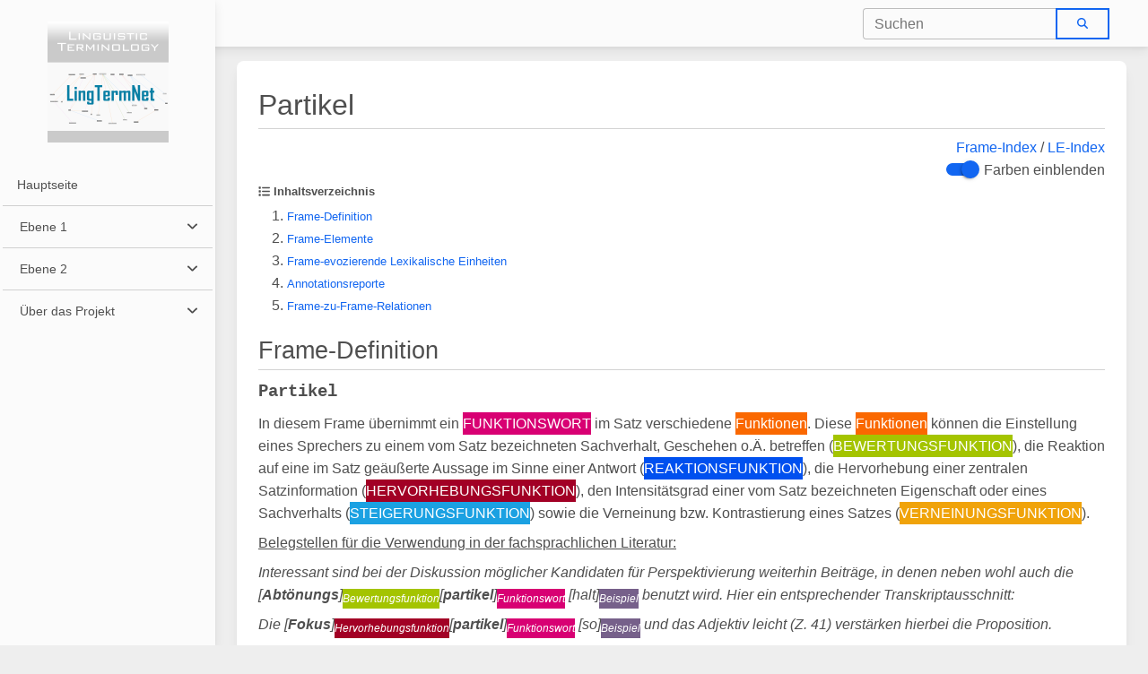

--- FILE ---
content_type: text/html;charset=utf-8
request_url: https://framenet-constructicon.hhu.de/diskurslinguistik/index.php?title=Partikel
body_size: 41259
content:
<!DOCTYPE html>
<html class="fontawesome-i2svg-pending" lang="de">
<head>
    <meta charset="UTF-8">
    <title>Terminologisches Grundwissen der Gesprächs- und Diskurslinguistik: eine Lehr- und Lernplattform</title>
    <meta http-equiv="Content-Type" content="text/html;charset=utf-8">
    <meta name="viewport" content="width=device-width, initial-scale=1, shrink-to-fit=no">
    <meta http-equiv="x-ua-compatible" content="ie=edge">
    <meta name="description" content="Terminologisches Grundwissen der Gesprächs- und Diskurslinguistik: eine Lehr- und Lernplattform">

    <link rel="apple-touch-icon" sizes="57x57" href="/apple-icon-57x57.png">
<link rel="apple-touch-icon" sizes="60x60" href="/apple-icon-60x60.png">
<link rel="apple-touch-icon" sizes="72x72" href="/apple-icon-72x72.png">
<link rel="apple-touch-icon" sizes="76x76" href="/apple-icon-76x76.png">
<link rel="apple-touch-icon" sizes="114x114" href="/apple-icon-114x114.png">
<link rel="apple-touch-icon" sizes="120x120" href="/apple-icon-120x120.png">
<link rel="apple-touch-icon" sizes="144x144" href="/apple-icon-144x144.png">
<link rel="apple-touch-icon" sizes="152x152" href="/apple-icon-152x152.png">
<link rel="apple-touch-icon" sizes="180x180" href="/apple-icon-180x180.png">
<link rel="icon" type="image/png" sizes="192x192"  href="/android-icon-192x192.png">
<link rel="icon" type="image/png" sizes="32x32" href="/favicon-32x32.png">
<link rel="icon" type="image/png" sizes="96x96" href="/favicon-96x96.png">
<link rel="icon" type="image/png" sizes="16x16" href="/favicon-16x16.png">
<link rel="manifest" href="/manifest.json">
<meta name="msapplication-TileColor" content="#ffffff">
<meta name="msapplication-TileImage" content="/ms-icon-144x144.png">
<meta name="theme-color" content="#ffffff">


    <link href="/resources/app/gswstyles.css" rel="stylesheet">
    <link href="/resources/app/lingtermnet/style_lingtermnet.css" rel="stylesheet">
    <link href="/resources/mdb5/css/mdb.min.css" rel="stylesheet">

    <script type="text/javascript" src="/mdb/js/jquery.min.js"></script>
    <script type="text/javascript" src="/resources/js/js.cookie.min.js"></script>

    <link rel="stylesheet" href="/resources/tablesorter/theme.default.min.css">
    <script type="text/javascript" src="/resources/tablesorter/jquery.tablesorter.min.js"></script>

    <!--[@para:DEBUG_BROWSER_SYNC]-->

    <script type="text/javascript">
        $(function () {
            $('body').on('change', '#toggleColors', function() {
                if($(this).is(":checked")) {
                    Cookies.set('j_qcColorsEnabled','true');
                    window.location.reload();
                }
                else{
                    Cookies.set('j_qcColorsEnabled','false');
                    window.location.reload();
                }
            });
        });
    </script>

    <script type="text/javascript">
        $(function () {
            function onResize(w, h){
                $("main").css('min-height', (h-100) + "px");
                $("#footer").css('visibility','visible');
            }
            $(window).resize(function() {
                onResize($(window).width(), $(window).height());
            });
            onResize($(window).width(), $(window).height());


            function toastrerror(message){
                toastrerror("Fehler", message);
            }
            function toastrerror(title, message){
                $("#toastErrorTitle").text(title);
                $("#toastErrorBody").text(message);
                let toastInstance = mdb.Toast.getInstance(document.getElementById("toastError"));
                toastInstance.show();
                console.log("Fehler: " + title + " > " + message);
            }

            function toastrinfo(message){
                toastrinfo2("Information", message);
            }
            function toastrinfo2(title, message){
                $("#toastInfoTitle").text(title);
                $("#toastInfoBody").text(message);
                let toastInstance = mdb.Toast.getInstance(document.getElementById("toastInfo"));
                toastInstance.show();
                //console.log("Information: " + title + " > " + message);
            }
        });
    </script>


    <script type="text/javascript">
        $(function () {
            $("#navcat1").on( "click", function() {
                const collapsed = $(this).hasClass("collapsed");
                Cookies.set('j_qcLTNCat1', ''+!collapsed);
            });
            $("#navcat2").on( "click", function() {
                const collapsed = $(this).hasClass("collapsed");
                Cookies.set('j_qcLTNCat2', ''+!collapsed);
            });
            $("#navcat3").on( "click", function() {
                const collapsed = $(this).hasClass("collapsed");
                Cookies.set('j_qcLTNCat3', ''+!collapsed);
            });
        });
    </script>


</head>

<body class="" aria-busy="true">

<!-- Navbar -->
<nav class="navbar navbar-expand-lg navbar-light bg-light">
    <!-- Container wrapper -->
    <div class="container-fluid">
        <!-- Toggle button -->
        <button
                class="navbar-toggler"
                type="button"
                data-mdb-toggle="sidenav"
                data-mdb-target="#sidenavContent"
                aria-controls="sidenavContent"
                aria-expanded="false"
                aria-label="Toggle navigation"
        >
            <i class="fas fa-bars"></i>
        </button>

        <!-- Collapsible wrapper -->
        <!--
        <div class="collapse navbar-collapse" id="navbarTop">
            <a class="navbar-brand mt-2 mt-lg-0" href="#">
                <img
                        src="https://mdbcdn.b-cdn.net/img/logo/mdb-transaprent-noshadows.webp"
                        height="15"
                        alt="MDB Logo"
                        loading="lazy"
                />
            </a>
        </div>
        -->
        <!-- Collapsible wrapper -->

        <div class="d-flex input-group w-auto ms-auto">
            <div id="sitesearch" class="me-2">
                <div class="input-group form-outline">
                    <input
                            id="sitesearchinput"
                            type="search"
                            class="form-control"
                            placeholder="Suchen"
                            aria-label="Search"
                            aria-describedby="search-addon"
                    />
                    <button class="btn btn-outline-primary py-1" type="button" id="sitesearchinputgo" data-mdb-ripple-color="primary">
                        <i class="fa-solid fa-magnifying-glass"></i>
                    </button>
                </div>
            </div>
            <span class="input-group-text border-0" id="search-addon">
            </span>
        </div>


    </div>
    <!-- Container wrapper -->
</nav>
<!-- Navbar -->

<!-- Sidenav -->
<nav
        id="sidenavContent"
        class="sidenav bg-light d-flex flex-column"
        data-mdb-scroll-container="#scroll-container"
        data-mdb-mode="side"
>
    <a
            class="ripple d-flex justify-content-center py-4"
            style="border-bottom-x: 2px solid #f5f5f5"
            href="/diskurslinguistik"
            data-mdb-ripple-color="primary"
    >
        <img
                id="LingTermNetLogo"
                src="/icons/logo_lingtermnet.png"
                alt="LingTermNet Logo"
                draggable="false"
        />
    </a>

    <ul id="scroll-container" class="sidenav-menu">
        <li class="sidenav-item">
  <a class="sidenav-link" href="/diskurslinguistik/index.php?title=LingTermNet" style="height: auto !important;">
    <p class="mb-0 whitespace-normal">Hauptseite</p>
  </a>
</li>
<hr class="my-0" />
<ul class="sidenav-menu">
  <li class="sidenav-item">
    <a id='navcat1' class="sidenav-link"><span>Ebene 1</span></a>
    <ul class="sidenav-collapse ">
<li class="sidenav-item">
  <a class="sidenav-link" href="/diskurslinguistik/index.php?title=Linguistische_Fachbegriffe" style="height: auto !important;">
    <p class="mb-0 whitespace-normal">Linguistische Fachbegriffe</p>
  </a>
</li>
  </ul>
</li>
</ul>
<hr class="my-0" />
<ul class="sidenav-menu">
<li class="sidenav-item">
  <a id='navcat2' class="sidenav-link"><span>Ebene 2</span></a>
  <ul class="sidenav-collapse ">
<li class="sidenav-item">
  <a class="sidenav-link" href="/diskurslinguistik/index.php?title=Linguistische_Fachbegriffe_als_Frames" style="height: auto !important;">
    <p class="mb-0 whitespace-normal">Linguistische Fachbegriffe als Frames</p>
  </a>
</li>
<li class="sidenav-item">
  <a class="sidenav-link" href="/diskurslinguistik/index.php?title=Kategorie:Frame-Eintrag" style="height: auto !important;">
    <p class="mb-0 whitespace-normal">Frame-Index</p>
  </a>
</li>
<li class="sidenav-item">
  <a class="sidenav-link" href="/diskurslinguistik/index.php?title=LE-Index" style="height: auto !important;">
    <p class="mb-0 whitespace-normal">LE-Index</p>
  </a>
</li>
<li class="sidenav-item">
  <a class="sidenav-link" href="/diskurslinguistik/index.php?title=%C3%9Cbersicht:_Dom%C3%A4nen,_Frames_%26_Lexikalische_Einheiten" style="height: auto !important;">
    <p class="mb-0 whitespace-normal">Übersicht: Domänen, Frames &amp; Lexikalische Einheiten</p>
  </a>
</li>
<li class="sidenav-item">
  <a class="sidenav-link" href="/diskurslinguistik/index.php?title=Gesamt%C3%BCbersicht_Frame-zu-Frame-Relationen" style="height: auto !important;">
    <p class="mb-0 whitespace-normal">Gesamtübersicht Frame-zu-Frame-Relationen</p>
  </a>
</li>
  </ul>
</li>
</ul>
<hr class="my-0" />
<ul class="sidenav-menu">
<li class="sidenav-item">
  <a id='navcat3' class="sidenav-link"><span>Über das Projekt</span></a>
  <ul class="sidenav-collapse ">
<li class="sidenav-item">
  <a class="sidenav-link" href="/diskurslinguistik/index.php?title=Wissenswertes" style="height: auto !important;">
    <p class="mb-0 whitespace-normal">Wissenswertes</p>
  </a>
</li>
<li class="sidenav-item">
  <a class="sidenav-link" href="/diskurslinguistik/index.php?title=Statusreport" style="height: auto !important;">
    <p class="mb-0 whitespace-normal">Statusreport</p>
  </a>
</li>
<li class="sidenav-item">
  <a class="sidenav-link" href="/diskurslinguistik/index.php?title=Quellen_Ebene_2" style="height: auto !important;">
    <p class="mb-0 whitespace-normal">Quellen Ebene 2</p>
  </a>
</li>
<li class="sidenav-item">
  <a class="sidenav-link" href="/diskurslinguistik/index.php?title=Quellen_Ebene_1" style="height: auto !important;">
    <p class="mb-0 whitespace-normal">Quellen Ebene 1</p>
  </a>
</li>
<li class="sidenav-item">
  <a class="sidenav-link" href="/diskurslinguistik/index.php?title=Verwandte_Projekte" style="height: auto !important;">
    <p class="mb-0 whitespace-normal">Verwandte Projekte</p>
  </a>
</li>
<li class="sidenav-item">
  <a class="sidenav-link" href="/diskurslinguistik/index.php?title=Bibliographie" style="height: auto !important;">
    <p class="mb-0 whitespace-normal">Bibliographie</p>
  </a>
</li>
  </ul>
</li>
</ul>

    </ul>
</nav>
<!-- Sidenav-->



<main class="mdb-page-content">
    <div class="maindiv pt-3 pb-3 px-1 px-md-4">

        <div class="card">
            <div class="card-body px-3 px-md-4">
                <p class="h2-responsive mb-0">Partikel</p>
                <hr class="mt-0 mb-2">

                <p class='mb-0' align='right'><a href='/diskurslinguistik/index.php?title=Kategorie:Frame-Eintrag'>Frame-Index</a> / <a href='/diskurslinguistik/index.php?title=LE-Index'>LE-Index</a></p><div class='d-flex justify-content-end'><div class="form-check form-switch"><input class="form-check-input" type="checkbox" role="switch" id="toggleColors" checked /><label class="form-check-label" for="toggleColors">Farben einblenden</label></div></div><div class=''><p class='mb-1 font-weight-bold font-size-small'><i class="fa-solid fa-list"></i> Inhaltsverzeichnis</p><ol><li><a class='font-size-small' href='#Frame-Definition'>Frame-Definition</a></li><li><a class='font-size-small' href='#Frame-Elemente'>Frame-Elemente</a></li><li><a class='font-size-small' href='#Frame-evozierende Lexikalische Einheiten'>Frame-evozierende Lexikalische Einheiten</a></li><li><a class='font-size-small' href='#Annotationsreporte'>Annotationsreporte</a></li><li><a class='font-size-small' href='#Frame-zu-Frame-Relationen'>Frame-zu-Frame-Relationen</a></li></ol></div><p id='Frame-Definition' class='mt-2 mb-0 h3-responsive'> Frame-Definition </p><hr class='mt-0 mb-2' /><p class='my-2'><span class='font-weight-bold'><big><span style="font-family:courier new;">Partikel</span></big></span></p><p class='my-2'>In diesem Frame übernimmt ein <span class='py-1 my-1' style='white-space: nowrap; color: #fff; background-color: #D80073'>FUNKTIONSWORT</span> im Satz verschiedene <span class='py-1 my-1' style='white-space: nowrap; color: #fff; background-color: #FA6800'>Funktionen</span>. Diese <span class='py-1 my-1' style='white-space: nowrap; color: #fff; background-color: #FA6800'>Funktionen</span> können die Einstellung eines Sprechers zu einem vom Satz bezeichneten Sachverhalt, Geschehen o.Ä. betreffen (<span class='py-1 my-1' style='white-space: nowrap; color: #fff; background-color: #A4C400'>BEWERTUNGSFUNKTION</span>), die Reaktion auf eine im Satz geäußerte Aussage im Sinne einer Antwort (<span class='py-1 my-1' style='white-space: nowrap; color: #fff; background-color: #0050EF'>REAKTIONSFUNKTION</span>), die Hervorhebung einer zentralen Satzinformation (<span class='py-1 my-1' style='white-space: nowrap; color: #fff; background-color: #A20025'>HERVORHEBUNGSFUNKTION</span>), den Intensitätsgrad einer vom Satz bezeichneten Eigenschaft oder eines Sachverhalts (<span class='py-1 my-1' style='white-space: nowrap; color: #fff; background-color: #1BA1E2'>STEIGERUNGSFUNKTION</span>) sowie die Verneinung bzw. Kontrastierung eines Satzes (<span class='py-1 my-1' style='white-space: nowrap; color: #fff; background-color: #F0A30A'>VERNEINUNGSFUNKTION</span>).</p><p class='my-2'><u>Belegstellen für die Verwendung in der fachsprachlichen Literatur:</u></p><p class='my-2'><span class='font-italic'>Interessant sind bei der Diskussion möglicher Kandidaten für Perspektivierung weiterhin Beiträge, in denen neben wohl auch die [<span class='font-weight-bold'>Abtönungs</span>]<sub><span class='py-1 my-1' style='white-space: nowrap; color: #fff; background-color: #A4C400'>Bewertungsfunktion</span></sub>[<span class='font-weight-bold'>partikel</span>]<sub><span class='py-1 my-1' style='white-space: nowrap; color: #fff; background-color: #D80073'>Funktionswort</span></sub> [halt]<sub><span class='py-1 my-1' style='white-space: nowrap; color: #fff; background-color: #76608A'>Beispiel</span></sub> benutzt wird. Hier ein entsprechender Transkriptausschnitt:</span></p><p class='my-2'><span class='font-italic'>Die [<span class='font-weight-bold'>Fokus</span>]<sub><span class='py-1 my-1' style='white-space: nowrap; color: #fff; background-color: #A20025'>Hervorhebungsfunktion</span></sub>[<span class='font-weight-bold'>partikel</span>]<sub><span class='py-1 my-1' style='white-space: nowrap; color: #fff; background-color: #D80073'>Funktionswort</span></sub> [so]<sub><span class='py-1 my-1' style='white-space: nowrap; color: #fff; background-color: #76608A'>Beispiel</span></sub> und das Adjektiv leicht (Z. 41) verstärken hierbei die Proposition.</span></p><p id='Frame-Elemente' class='mt-2 mb-0 h3-responsive'> Frame-Elemente </p><hr class='mt-0 mb-2' /><div class='table-responsive'><table class='table table-bordered border-dark'><tbody><tr class='table-active'><th class='font-weight-bold'>Kern-FE</th><th class='font-weight-bold'>Definitionen</th></tr><tr><td><span class='py-1 my-1' style='white-space: nowrap; color: #fff; background-color: #D80073'>FUNKTIONSWORT</span></td><td><span class='py-1 my-1' style='white-space: nowrap; color: #fff; background-color: #D80073'>FUNKTIONSWORT</span>, das im Satz hinsichtlich verschiedener Aspekte diverse <span class='py-1 my-1' style='white-space: nowrap; color: #fff; background-color: #FA6800'>Funktionen</span> erfüllt, wie z.B. die Hervorhebung einer zentralen Satzinformation oder die Bewertung eines vom Satz bezeichneten Geschehens o.Ä.<span class='font-italic'>Beispielbelegstelle: Die [<span class='font-weight-bold'>Partikel</span>]<sub><span class='py-1 my-1' style='white-space: nowrap; color: #fff; background-color: #D80073'>Funktionswort</span></sub> so ist sowohl durch „bis zu einem solchen Grad“ als auch durch „auf eine solche Weise“ ersetzbar.</span></td></tr><tr class='table-active'><th class='font-weight-bold'>Nicht-Kern-FE</th><th class='font-weight-bold'>Definitionen</th></td></tr><tr></td><td><span class='py-1 my-1' style='white-space: nowrap; color: #fff; background-color: #A4C400'>BEWERTUNGSFUNKTION</span></td><td>Spezifische <span class='py-1 my-1' style='white-space: nowrap; color: #fff; background-color: #FA6800'>Funktion</span> eines <span class='py-1 my-1' style='white-space: nowrap; color: #fff; background-color: #D80073'>FUNKTIONSWORTES</span>, Einstellungen, Annahmen, Erwartungen oder Bewertungen eines Sprechers zu einem vom Satz bezeichneten Sachverhalt, Geschehen o.Ä. auszudrücken.<span class='font-italic'> </span><span class='font-italic'>Beispielbelegstelle: Interessant sind bei der Diskussion möglicher Kandidaten für Perspektivierung weiterhin Beiträge, in denen neben wohl auch die [<span class='font-weight-bold'>Abtönungs</span>]<sub><span class='py-1 my-1' style='white-space: nowrap; color: #fff; background-color: #A4C400'>Bewertungsfunktion</span></sub><span class='font-weight-bold'>partikel</span> halt benutzt wird. Hier ein entsprechender Transkriptausschnitt:</span></td></tr><tr></td><td><span class='py-1 my-1' style='white-space: nowrap; color: #fff; background-color: #0050EF'>REAKTIONSFUNKTION</span></td><td>Spezifische <span class='py-1 my-1' style='white-space: nowrap; color: #fff; background-color: #FA6800'>Funktion</span> eines <span class='py-1 my-1' style='white-space: nowrap; color: #fff; background-color: #D80073'>FUNKTIONSWORTES</span>, die Reaktion eines Sprechers auf eine im Satz geäußerte Aussage im Sinne einer Antwort auszudrücken.<span class='font-italic'>Beispielbelegstelle: Mit auffällig schriller und hoher Stimme realisiert M daraufhin die [<span class='font-weight-bold'>Antwort</span>]<sub><span class='py-1 my-1' style='white-space: nowrap; color: #fff; background-color: #0050EF'>Reaktionsfunktion</span></sub><span class='font-weight-bold'>partikel</span> „JA:;“.</span></td></tr><tr></td><td><span class='py-1 my-1' style='white-space: nowrap; color: #fff; background-color: #A20025'>HERVORHEBUNGSFUNKTION</span></td><td>Spezifische <span class='py-1 my-1' style='white-space: nowrap; color: #fff; background-color: #FA6800'>Funktion</span> eines <span class='py-1 my-1' style='white-space: nowrap; color: #fff; background-color: #D80073'>FUNKTIONSWORTES</span>, eine bestimmte Information im Satz besonders hervorzuheben.<span class='font-italic'>Beispielbelegstelle: Die [<span class='font-weight-bold'>Fokus</span>]<sub><span class='py-1 my-1' style='white-space: nowrap; color: #fff; background-color: #A20025'>Hervorhebungsfunktion</span></sub><span class='font-weight-bold'>partikel</span> so und das Adjektiv leicht (Z. 41) verstärken hierbei die Proposition.</span></td></tr><tr></td><td><span class='py-1 my-1' style='white-space: nowrap; color: #fff; background-color: #1BA1E2'>STEIGERUNGSFUNKTION</span></td><td>Spezifische <span class='py-1 my-1' style='white-space: nowrap; color: #fff; background-color: #FA6800'>Funktion</span> eins <span class='py-1 my-1' style='white-space: nowrap; color: #fff; background-color: #D80073'>FUNKTIONSWORTES</span>, den Intensitätsgrad einer vom Satz bezeichneten Eigenschaft oder eines Sachverhalts auszudrücken.<span class='font-italic'>Beispielbelegstelle: Neben der sachlichen Beschreibung der dargestellten Teile wertet und kommentiert er sie außerdem, indem er Adjektive wie sympathisch, putzig, exotisch oder lustig (siehe <span class='py-1 my-1' style='white-space: nowrap; color: #fff; background-color: #76608A'>Beispiele</span> 1, 7, 45 und 53) verwendet, häufig noch mit der [<span class='font-weight-bold'>Grad</span>]<sub><span class='py-1 my-1' style='white-space: nowrap; color: #fff; background-color: #1BA1E2'>Steigerungsfunktion</span></sub><span class='font-weight-bold'>partikel</span> sehr gesteigert.</span></td></tr><tr></td><td><span class='py-1 my-1' style='white-space: nowrap; color: #fff; background-color: #F0A30A'>VERNEINUNGSFUNKTION</span></td><td>Spezifische <span class='py-1 my-1' style='white-space: nowrap; color: #fff; background-color: #FA6800'>Funktion</span> eines <span class='py-1 my-1' style='white-space: nowrap; color: #fff; background-color: #D80073'>FUNKTIONSWORTES</span>, einen Satz zu verneinen oder zu kontrastieren.<span class='font-italic'>Beispielbelegstelle: Gleichzeitig kennzeichnet G durch die [<span class='font-weight-bold'>Negations</span>]<sub><span class='py-1 my-1' style='white-space: nowrap; color: #fff; background-color: #F0A30A'>Verneinungsfunktion</span></sub><span class='font-weight-bold'>partikel</span> no dass es sich um eine Äußerung handelt, die er in der Zukunft nicht äußern wird.</span></td></tr><tr></td><td><span class='py-1 my-1' style='white-space: nowrap; color: #fff; background-color: #825A2C'>SPRACHE</span></td><td><span class='py-1 my-1' style='white-space: nowrap; color: #fff; background-color: #825A2C'>SPRACHE</span>, in der das <span class='py-1 my-1' style='white-space: nowrap; color: #fff; background-color: #D80073'>FUNKTIONSWORT</span> auftritt.<span class='font-italic'> </span><span class='font-italic'>Beispielbelegstelle: Ziel des vorliegenden Beitrags ist es, die Leistung ausgewählter [deutscher]<sub><span class='py-1 my-1' style='white-space: nowrap; color: #fff; background-color: #825A2C'>Sprache</span></sub> und [polnischer]<sub><span class='py-1 my-1' style='white-space: nowrap; color: #fff; background-color: #825A2C'>Sprache</span></sub> <span class='font-weight-bold'>Abtönungspartikeln</span> in Hinblick auf die höfliche und unhöfliche Modifikation von Aufforderungen zu beschreiben.</span></td></tr><tr></td><td><span class='py-1 my-1' style='white-space: nowrap; color: #fff; background-color: #6A00FF'>FREQUENZ</span></td><td>Auftretenshäufigkeit von einem <span class='py-1 my-1' style='white-space: nowrap; color: #fff; background-color: #D80073'>FUNKTIONSWORT</span> innerhalb eines <span class='py-1 my-1' style='white-space: nowrap; color: #fff; background-color: #008A00'>AUFTRETENSORTES</span>.<span class='font-italic'>Beispielbelegstelle: Durch die [zweimal benutzte]<sub><span class='py-1 my-1' style='white-space: nowrap; color: #fff; background-color: #6A00FF'>Frequenz</span></sub> <span class='font-weight-bold'>Abtönungspartikel</span> „ja“ behandelt sie die beiden von ihr angesprochenen Sachverhalte (die Relevanz des Details und die Notwendigkeit des Schauspielers) als common ground (vgl. Fetzer/Fischer 2007), d.h. auch als der Regisseurin bekannt.</span></td></tr><tr></td><td><span class='py-1 my-1' style='white-space: nowrap; color: #fff; background-color: #60A917'>SUBTYP</span></td><td>Bestimmter <span class='py-1 my-1' style='white-space: nowrap; color: #fff; background-color: #60A917'>SUBTYP</span> eines <span class='py-1 my-1' style='white-space: nowrap; color: #fff; background-color: #D80073'>FUNKTIONSWORTES</span>.<span class='font-italic'>Beispielbelegstelle: Es handelt sich um so als [Quotativ]<sub><span class='py-1 my-1' style='white-space: nowrap; color: #fff; background-color: #60A917'>Subtyp</span></sub>-<span class='font-weight-bold'>Partikel</span>, die eine oder mehrere nachfolgende, asyndetisch angeschlossene Turnkonstruktionseinheiten projiziert, in denen verschobenes Sprechen (displaced speech) reponiert wird.</span></td></tr><tr></td><td><span class='py-1 my-1' style='white-space: nowrap; color: #fff; background-color: #008A00'>AUFTRETENSORT</span></td><td>Relationaler <span class='py-1 my-1' style='white-space: nowrap; color: #fff; background-color: #008A00'>AUFTRETENSORT</span> eines <span class='py-1 my-1' style='white-space: nowrap; color: #fff; background-color: #D80073'>FUNKTIONSWORTES</span>.''<span class='font-italic'>Beispielbelegstelle: Im Folgenden führen wir eine Analyse ausgewählter [<span class='font-weight-bold'>Abtönungs</span>]<sub><span class='py-1 my-1' style='white-space: nowrap; color: #fff; background-color: #A4C400'>Bewertungsfunktion</span></sub>[<span class='font-weight-bold'>partikeln</span>]<sub><span class='py-1 my-1' style='white-space: nowrap; color: #fff; background-color: #D80073'>Funktionswort</span></sub> durch, [die in Aufforderungssätze eingebracht werden können]<sub><span class='py-1 my-1' style='white-space: nowrap; color: #fff; background-color: #008A00'>Auftretensort</span></sub></span>.</td></tr><tr></td><td><span class='py-1 my-1' style='white-space: nowrap; color: #fff; background-color: #76608A'>BEISPIEL</span></td><td>Lexikalisches <span class='py-1 my-1' style='white-space: nowrap; color: #fff; background-color: #76608A'>BEISPIEL</span> für ein <span class='py-1 my-1' style='white-space: nowrap; color: #fff; background-color: #D80073'>FUNKTIONSWORT</span>.<span class='font-italic'>Beispielbelegstelle: Berücksichtigt man die unterschiedliche <span class='py-1 my-1' style='white-space: nowrap; color: #fff; background-color: #6A00FF'>Frequenz</span> der beiden [<span class='font-weight-bold'>Abtönungs</span>]<sub><span class='py-1 my-1' style='white-space: nowrap; color: #fff; background-color: #A4C400'>Bewertungsfunktion</span></sub>[<span class='font-weight-bold'>partikeln</span>]<sub><span class='py-1 my-1' style='white-space: nowrap; color: #fff; background-color: #D80073'>Funktionswort</span></sub> [im HS-Korpus]<sub><span class='py-1 my-1' style='white-space: nowrap; color: #fff; background-color: #008A00'>Auftretensort</span></sub>, so zeigt sich, dass [wohl]<sub><span class='py-1 my-1' style='white-space: nowrap; color: #fff; background-color: #76608A'>Beispiel</span></sub></span> <span class='font-italic'>in Dolmetschungen von reaktiven Zügen weit häufiger gebraucht wird als [halt]<sub><span class='py-1 my-1' style='white-space: nowrap; color: #fff; background-color: #76608A'>Beispiel</span></sub>, was darauf hindeutet, dass mehrheitlich Unsicherheiten bei Verständnis und Wiedergabe von zu dolmetschenden Inhalten signalisiert werden.</span></td></tr><tr></td><td><span class='py-1 my-1' style='white-space: nowrap; color: #fff; background-color: #6D8764'>REALISIERUNGSART</span></td><td>Art und Weise, wie das <span class='py-1 my-1' style='white-space: nowrap; color: #fff; background-color: #D80073'>FUNKTIONSWORT</span> im jeweiligen Kontext realisiert ist, z.B. in einer bestimmten Art und Weise akzentuiert etc.<span class='font-italic'>Beispielbelegstelle: Auffallend ist, dass die Hälfte der Sätze mit vorangestelltem Verb (12) eine [akzentuierte]<sub><span class='py-1 my-1' style='white-space: nowrap; color: #fff; background-color: #6D8764'>Realisierungsart</span></sub> [<span class='font-weight-bold'>Negations</span>]<sub><span class='py-1 my-1' style='white-space: nowrap; color: #fff; background-color: #F0A30A'>Verneinungsfunktion</span></sub>[<span class='font-weight-bold'>partikel</span>]<sub><span class='py-1 my-1' style='white-space: nowrap; color: #fff; background-color: #D80073'>Funktionswort</span></sub> hat: </span>SCHWItzen tue ich [<span class='font-italic'>NICHT</span>]<sub><span class='py-1 my-1' style='white-space: nowrap; color: #fff; background-color: #76608A'>Beispiel</span></sub><span class='font-italic'> (2715,13; vgl. unten 3.1.).</span></td></tr><tr></td><td><span class='py-1 my-1' style='white-space: nowrap; color: #fff; background-color: #FA6800'>FUNKTION</span></td><td>Kontextabhängige <span class='py-1 my-1' style='white-space: nowrap; color: #fff; background-color: #FA6800'>FUNKTION</span>, die eine <span class='py-1 my-1' style='white-space: nowrap; color: #fff; background-color: #D80073'>FUNKTIONSWORT</span> übernehmen kann.<span class='font-italic'>Beispielbelegstelle: Allerdings relativieren sie diesen häufig auf einer kommunikativen Metaebene, zum <span class='py-1 my-1' style='white-space: nowrap; color: #fff; background-color: #76608A'>Beispiel</span> durch explizite Relativierungen, [relativierende]<sub><span class='py-1 my-1' style='white-space: nowrap; color: #fff; background-color: #FA6800'>Funktion</span></sub> [<span class='font-weight-bold'>Partikel</span>]<sub><span class='py-1 my-1' style='white-space: nowrap; color: #fff; background-color: #D80073'>Funktionswort</span></sub>, Ironie etc.</span></td></tr></tbody></table></div><p id='Frame-evozierende Lexikalische Einheiten' class='mt-2 mb-0 h3-responsive'> Frame-evozierende Lexikalische Einheiten </p><hr class='mt-0 mb-2' /><ul><li> <a href='/diskurslinguistik/index.php?title=Partikel_(LE)'>Partikel (LE)</a></li><li><a href='/diskurslinguistik/index.php?title=Antwortpartikel'>Antwortpartikel</a></li><li> <a href='/diskurslinguistik/index.php?title=Abtönungspartikel'>Abtönungspartikel</a></li><li> <a href='/diskurslinguistik/index.php?title=Fokuspartikel'>Fokuspartikel</a></li><li> <a href='/diskurslinguistik/index.php?title=Gradpartikel'>Gradpartikel</a></li><li> <a href='/diskurslinguistik/index.php?title=Negationspartikel'>Negationspartikel</a></li></ul><p id='Annotationsreporte' class='mt-2 mb-0 h3-responsive'> Annotationsreporte </p><hr class='mt-0 mb-2' /><ul><li> <a href='/diskurslinguistik/index.php?title=Annotationsreport_Partikel'>Annotationsreport Partikel</a></li><li> <a href='/diskurslinguistik/index.php?title=Annotationsreport_Abtönungspartikel'>Annotationsreport Abtönungspartikel</a></li><li> <a href='/diskurslinguistik/index.php?title=Annotationsreport_Fokuspartikel'>Annotationsreport Fokuspartikel</a></li><li> <a href='/diskurslinguistik/index.php?title=Annotationsreport_Gradpartikel'>Annotationsreport Gradpartikel</a></li><li> <a href='/diskurslinguistik/index.php?title=Annotationsreport_Negationspartikel'>Annotationsreport Negationspartikel</a></li></ul><p id='Frame-zu-Frame-Relationen' class='mt-2 mb-0 h3-responsive'> Frame-zu-Frame-Relationen </p><hr class='mt-0 mb-2' /><ul><li> In einer Verwendet-Relation zum Frame <a href='/diskurslinguistik/index.php?title=Gesprächspartikel'>Gesprächspartikel</a> (<span class='font-italic'>Gesprächspartikel>Partikel</span>).</li></ul><a href='/diskurslinguistik/index.php?title=Gesamtübersicht_Frame-zu-Frame-Relationen'>Gesamtübersicht Frame-zu-Frame-Relationen</a><div id='cy' pagename='Partikel' relations='[{"src":"Gesprächspartikel","rel":"Verwendet-Relation","dir":">","dest":"Partikel"},{"src":"Gesprächspartikel","rel":"Bezug_auf-Relation","dir":">","dest":"Hörersignal"},{"src":"Gesprächspartikel","rel":"Bezug_auf-Relation","dir":">","dest":"Lautwort"},{"src":"Gesprächspartikel","rel":"Bezug_auf-Relation","dir":">","dest":"Sprechersignal"}]' style='position: relative; width: auto;'><p id='cy_info'>Bitte aktivieren Sie JavaScript in Ihrem Browser um den interaktiven Graph zu laden.</p></div><div id='cyresize' class='d-flex flex-row align-items-center' style='cursor: s-resize;'><div class='ms-2 flex-grow-1' style='background-color: #4f4f4f; height: 3px;'></div><i class="fa-solid fa-grip-lines mx-2" style='font-size: small;'></i><div class='me-2 flex-grow-1' style='background-color: #4f4f4f; height: 3px;'></div></div><div id='cylegend' style='position: relative; width: 100%; background-color: #f9f9f9; border-width: 1px; border-style: solid; border-color: #ddd; '><p class='mx-2 mt-2 mb-0 font-weight-bold' style='font-size: small;'>Legende:</p><table class=mb-2><tbody><tr><td><i style='color: #86B342;' class='mx-2 fa-solid fa-arrow-right-long'></i></td><td>Vererbungs-Relation (FrameNet: Inheritance-Relation)</td></tr><tr><td><i style='color: #F59790;' class='mx-2 fa-solid fa-arrow-right-long'></i></td><td>Perspektive_auf-Relation (FrameNet: Perspective_on-Relation)</td></tr><tr><td><i style='color: #EDA1ED;' class='mx-2 fa-solid fa-arrow-right-long'></i></td><td>Untergeordnet_von-Relation (FrameNet: Subframe-Relation)</td></tr><tr><td><i style='color: #F5A45D;' class='mx-2 fa-solid fa-arrow-right-long'></i></td><td>Verwendet-Relation (FrameNet: Using-Relation)</td></tr><tr><td><i style='color: #6FB1FC;' class='mx-2 fa-solid fa-arrow-right-long'></i></td><td>Bezug_auf-Relation (FrameNet: See_also-Relation)</td></tr><tr><td><i style='color: #A349A4;' class='mx-2 fa-solid fa-arrow-right-long'></i></td><td>Vorangehend_von-Relation (FrameNet: Precedes-Relation)</td></tr><tr><td><i style='color: #0E47E0;' class='mx-2 fa-solid fa-arrow-right-long'></i></td><td>Inchoativ-Relation (FrameNet: Inchoative_of-Relation)</td></tr><tr><td><i style='color: #6FB17F;' class='mx-2 fa-solid fa-arrow-right-long'></i></td><td>Ursächlich_für-Relation (FrameNet: Causative_of-Relation)</td></tr></tbody></table></div><hr /><div class='d-flex flex-row flex-wrap align-items-center'><p class='mb-0 me-2'>Kategorien:</p><span class='me-1 badge badge-primary'>Frame-Eintrag</span><span class='me-1 badge badge-primary'>Ebene 2</span></div>
            </div>
        </div>

        

    </div>



    <div class="d-none d-xl-flex flex-row justify-content-center align-items-center pb-3 px-4">
        <a style="font-size: small;" href="/diskurslinguistik/index.php?title=Diskurslinguistik:Datenschutz">Datenschutz</a>
        <span class="mx-2 text-primary">&bull;</span>
        <a style="font-size: small;" href="/diskurslinguistik/index.php?title=Diskurslinguistik:%C3%9Cber_Terminologisches_Grundwissen_der_Gespr%C3%A4chs-_und_Diskurslinguistik:_eine_Lehr-_und_Lernplattform">Diskurslinguistik:Über Terminologisches Grundwissen der Gesprächs- und Diskurslinguistik: eine Lehr- und Lernplattform</a>
        <span class="mx-2 text-primary">&bull;</span>
        <a style="font-size: small;" href="/diskurslinguistik/index.php?title=Diskurslinguistik:Impressum">Impressum</a>
    </div>

    <div class="d-flex d-xl-none flex-column align-items-center pb-3">
        <a style="font-size: small;" href="/diskurslinguistik/index.php?title=Diskurslinguistik:Datenschutz">Datenschutz</a>
        <a class="text-center my-2" style="font-size: small;" href="/diskurslinguistik/index.php?title=Diskurslinguistik:%C3%9Cber_Terminologisches_Grundwissen_der_Gespr%C3%A4chs-_und_Diskurslinguistik:_eine_Lehr-_und_Lernplattform">Diskurslinguistik:Über Terminologisches Grundwissen der Gesprächs- und Diskurslinguistik: eine Lehr- und Lernplattform</a>
        <a style="font-size: small;" href="/diskurslinguistik/index.php?title=Diskurslinguistik:Impressum">Impressum</a>
    </div>
</main>


<div class="modal fade" id="insertRefModal" tabindex="-1" role="dialog" aria-hidden="true">
    <div class="modal-dialog modal-lg modal-notify modal-success" role="document">
        <div class="modal-content">
            <div class="modal-header">
                <h5 class="modal-title"></h5>
                <button type="button" class="btn-close" data-mdb-dismiss="modal" aria-label="Close"></button>
            </div>

            <!--Body-->
            <div class="modal-body">
            </div>

        </div>
    </div>
</div>

<div class="toast fade mx-auto" id="toastError"
     role="alert"
     aria-live="assertive"
     aria-atomic="true"
     data-mdb-autohide="true"
     data-mdb-delay="2000"
     data-mdb-position="top-right"
     data-mdb-append-to-body="true"
     data-mdb-stacking="true"
     data-mdb-width="350px"
     data-mdb-color="danger">
    <div class="toast-header text-white">
        <strong id="toastErrorTitle" class="me-auto"></strong>
        <button type="button" class="btn-close btn-close-white" data-mdb-dismiss="toast" aria-label="Close"></button>
    </div>
    <div id="toastErrorBody" class="toast-body text-white"></div>
</div>

<div class="toast fade mx-auto" id="toastInfo"
     role="alert"
     aria-live="assertive"
     aria-atomic="true"
     data-mdb-autohide="true"
     data-mdb-delay="2000"
     data-mdb-position="top-right"
     data-mdb-append-to-body="true"
     data-mdb-stacking="true"
     data-mdb-width="350px"
     data-mdb-color="info">
    <div class="toast-header text-white">
        <strong id="toastInfoTitle" class="me-auto"></strong>
        <button type="button" class="btn-close btn-close-white" data-mdb-dismiss="toast" aria-label="Close"></button>
    </div>
    <div id="toastInfoBody" class="toast-body text-white"></div>
</div>

<script type="text/javascript" src="/resources/mdb5/js/mdb.min.js"></script>
<script type="text/javascript" src="/resources/fa6/fontawesome.min.js"></script>
<script type="text/javascript" src="/resources/fa6/regular.min.js"></script>
<script type="text/javascript" src="/resources/fa6/solid.min.js"></script>

<script type="text/javascript" src="/resources/cytoscape/ext.Cytoscape.css"></script>
<script type="text/javascript" src="/resources/cytoscape/ext.Cytoscape.min.js"></script>
<script type="text/javascript" src="/resources/cytoscape/ext.Cytoscape.js"></script>
<script type="text/javascript" src="/resources/cytoscape/ext.Cytoscape.cose-bilkent.js"></script>

<!--Custom scripts-->
<script>
    $(document).ready(function() {
        $("#arstatisticstable").tablesorter({ sortList: [[0,0], [1,0]] });
    });
</script>

<script>
    $(document).ready(function() {
        $("#arstatisticstable").tablesorter({ sortList: [[0,0], [1,0]] });
    });
</script>

<script type="text/javascript">
    $(document).ready(function() {
        $("#sitesearchinput").val('');

        let hitCount = 0;
        let hitTotalCount = 0;

        const asyncAutocomplete = document.querySelector('#sitesearch');
        const asyncFilter = async (query) => {
            const url = `/diskurslinguistikquery?search=${encodeURI(query)}`;
            const response = await fetch(url);
            const data = await response.json();

            hitCount = data.count;
            hitTotalCount = data.totalcount;

            return data.results;
        };

        new mdb.Autocomplete(asyncAutocomplete, {
            filter: asyncFilter,
            displayValue: (value) => value.name,
            noResults: 'Keine Treffer gefunden',
            threshold: 2,
            customContent: `<div class="autocomplete-custom-content"></div>`,
        });

        asyncAutocomplete.addEventListener('itemSelect.mdb.autocomplete', (e) => {
            setTimeout(function() {
                const siteTitle = $('#sitesearchinput').val();
                window.location.href = `/diskurslinguistik/index.php?title=${encodeURI(siteTitle)}`;
            }, 100);
            setTimeout(function() {
                const siteTitle = $('#sitesearchinput').val();
                window.location.href = `/diskurslinguistik/index.php?title=${encodeURI(siteTitle)}`;
            }, 1000);
        });

        asyncAutocomplete.addEventListener('update.mdb.autocomplete', (event) => {
            console.log("EVENT: " + JSON.stringify(event));
            const resultsLength = event.count;
            const resultsTotalLength = event.totalcount;

            setTimeout(() => {
                customContentContainer = document.querySelector('.autocomplete-custom-content');
                customContentContainer.innerHTML = `Ergebnisse: ${hitCount} von ${hitTotalCount}`;
            }, 0);
        });
    });
</script>

<script type="text/javascript">
    $(document).ready(function() {
        $('#sitesearchinput').on('keydown',function search(e) {
            if(e.keyCode === 13) {
                const searchTitle = $('#sitesearchinput').val();
                window.location.href = `/diskurslinguistik/index.php?search=${encodeURI(searchTitle)}`;
            }
        });
        $('#sitesearchinputgo').click(function(){
            const searchTitle = $('#sitesearchinput').val();
            window.location.href = `/diskurslinguistik/index.php?search=${encodeURI(searchTitle)}`;
        });
    });
</script>

<script type="text/javascript">
    $(document).ready(function() {
        const sidenav = document.getElementById('sidenavContent');
        const instance = mdb.Sidenav.getInstance(sidenav);

        let innerWidth = null;

        const setMode = (e) => {
            // Check necessary for Android devices
            if (window.innerWidth === innerWidth) {
                return;
            }

            innerWidth = window.innerWidth;

            if (window.innerWidth < 768) {
                instance.changeMode('over');
                instance.hide();
            } else {
                instance.changeMode('side');
                instance.show();
            }
        };
        setMode();

        // Event listeners
        window.addEventListener('resize', setMode);
    });
</script>


</body>
</html>




--- FILE ---
content_type: text/css; charset=utf-8
request_url: https://framenet-constructicon.hhu.de/resources/app/gswstyles.css
body_size: 1557
content:
/* prevent page reload flicker when FA6 icons are loaded asynchronously */
body {
    display: none;
}
.fontawesome-i2svg-active body {
    display: initial;
}

body {
    background-color: #eee !important;
}
.hidden{
    display: none !important;
}
.cursor-pointer{
    cursor: pointer;
}
.no-select{
    -webkit-touch-callout: none; /* iOS Safari */
    -webkit-user-select: none; /* Safari */
    -khtml-user-select: none; /* Konqueror HTML */
    -moz-user-select: none; /* Firefox */
    -ms-user-select: none; /* Internet Explorer/Edge */
    user-select: none; /* Non-prefixed version, currently
                                    supported by Chrome and Opera */
}

.sub-menu .sub-title {
    padding-bottom: 1rem;
    margin-bottom: 1rem;
}
.sub-menu .sub-title {
    border-bottom: 1px solid #e0e0e0;
}

.rgba-black-strong, .rgba-black-strong::after {
    background-color: rgba(0,0,0,.7);
}

/* lg and up */
@media (min-width: 992px){
    .lg-fixed-top{
        top:0
    }
    .lg-fixed-top{
        position:fixed !important;
        right:0;left:0;
        z-index:1030;
    }
}

.font-small-caps{
    font-variant: small-caps !important;
}
.font-courier-new{
    font-family: 'Courier New', monospace !important;
}
.note-constructicon{background-color:#CDE9FC;border-color:#0091F2 !important}
.note-framenet{
    /*
    background-color:#E9CFD7;
     */
    background-color:#F2E2E7;
    border-color:#920D34 !important
}
/*
.note.note-framenet-outline{
    border: solid 1px #920D34 !important;
}
 */

.btn-constructicon{
    background-color:#0091F2 !important;
    color: #fff !important;
}
.btn-framenet{
    background-color:#920D34 !important;
    color: #fff !important;
}

.badge-constructicon {
    background-color:#CDE9FC;
    color:#0091F2 !important;
}
.badge-framenet {
    background-color:#E9CFD7;
    color:#920D34 !important;
}
.badge-form {
    background-color:#F5F5F5;
    color:#404040 !important;
}

.container-masonry {
    width: 100%;
    /*
    padding-right: var(--mdb-gutter-x,.75rem);
    padding-left: var(--mdb-gutter-x,.75rem);
     */
    margin-right: auto;
    margin-left: auto;
}
@media (min-width: 576px){
    .container-masonry {
        max-width: 300px;
    }
}
@media (min-width: 648px){
    .container-masonry {
        max-width: 600px;
    }
}
@media (min-width: 942px){
    .container-masonry {
        max-width: 900px;
        padding-left: 0;
        padding-right: 0;
    }
}
@media (min-width: 1248px){
    .container-masonry {
        max-width: 1200px;
        padding-left: 0;
        padding-right: 0;
    }
}

.team-card {
    width: 100%;
}
.team-card-2 {
    width: 100%;
}
.team-card-3 {
    width: 50%;
}
@media (min-width: 576px){
    .team-card {
        max-width: 300px;
    }
    .team-card-2 {
        max-width: 280px;
    }
    .team-card-3 {
        max-width: 240px;
    }
}

.noselect{
    -webkit-user-select: none; /* Safari */
    -moz-user-select: none; /* Firefox */
    -ms-user-select: none; /* IE10+/Edge */
    user-select: none; /* Standard */
}


.csl-entry {
    font-size: 18px;
    line-height: 1.3rem;
}
.csl-left-margin {
    float: left;
    display: table;
    padding-right: 0.5em;
}
.csl-right-inline{
    display: table;
}


.gsw_uppercase{
    text-transform: uppercase !important;
}

.gsw_italic {
    font-style: italic;
}

.wordbreakall{
    overflow-x: hidden;
    word-break: break-all;
}

.wordbreakhyphen{
    overflow-x: hidden;
    word-break: break-word;
    hyphens: auto;
}

.lh-11{
    line-height: 1.1rem;
}
.lh-12{
    line-height: 1.2rem;
}
.lh-13{
    line-height: 1.3rem;
}
.lh-14{
    line-height: 1.4rem;
}
.lh-15{
    line-height: 1.5rem;
}

.amber{
    background-color: #ffc107;
    color: #000;
}
.amber.lighten-3{
    background-color: #ffe082;
    color: #000;
}
.blue.lighten-4{
    background-color: #bbdefb;
    color: #000;
}

.hover-zoom-gsw img{
    transition:all .2s linear;
}
.hover-zoom-gsw:hover img{
    //transform-origin: right bottom;
    transform: scale(1.1) translate(-4px, -4px);
    transition:all .2s linear;
}

.text-ellipsis{
    white-space: nowrap !important;
    overflow-x: hidden !important;
    text-overflow: ellipsis !important;
}

.text-justify{
    text-align: justify !important;
}

.whitespace-nowrap{
    white-space: nowrap;
}

.whitespace-normal{
    white-space: normal;
}

.smallcaps{
    font-variant: small-caps;
    /* clear transforms like uppercase as they will override the font-variant */
    text-transform: none;
}

.font-size-small{
    font-size: small;
}

.font-size-smaller{
    font-size: smaller;
}

.font-size-12{
    font-size: 1.2rem;
}

.word-break-break-all{
    word-break: break-all;
}

/*
Responsive mdb titles
 */
.h1-responsive {
    font-size: 150%; }

.h2-responsive {
    font-size: 145%; }

.h3-responsive {
    font-size: 135%; }

.h4-responsive {
    font-size: 135%; }

.h5-responsive {
    font-size: 135%; }

@media (min-width: 576px) {
    .h1-responsive {
        font-size: 170%; }
    .h2-responsive {
        font-size: 140%; }
    .h3-responsive {
        font-size: 125%; }
    .h4-responsive {
        font-size: 125%; }
    .h5-responsive {
        font-size: 125%; } }

@media (min-width: 768px) {
    .h1-responsive {
        font-size: 200%; }
    .h2-responsive {
        font-size: 170%; }
    .h3-responsive {
        font-size: 140%; }
    .h4-responsive {
        font-size: 125%; }
    .h5-responsive {
        font-size: 125%; } }

@media (min-width: 992px) {
    .h1-responsive {
        font-size: 200%; }
    .h2-responsive {
        font-size: 170%; }
    .h3-responsive {
        font-size: 140%; }
    .h4-responsive {
        font-size: 125%; }
    .h5-responsive {
        font-size: 125%; } }

@media (min-width: 1200px) {
    .h1-responsive {
        font-size: 250%; }
    .h2-responsive {
        font-size: 200%; }
    .h3-responsive {
        font-size: 170%; }
    .h4-responsive {
        font-size: 140%; }
    .h5-responsive {
        font-size: 125%; } }

.note {
    border-left: 0 !important;
}

.table strong {
    font-weight: 600;
}


--- FILE ---
content_type: text/javascript; charset=utf-8
request_url: https://framenet-constructicon.hhu.de/resources/cytoscape/ext.Cytoscape.cose-bilkent.js
body_size: 76422
content:
(function e(t,n,r){function s(o,u){if(!n[o]){if(!t[o]){var a=typeof require=="function"&&require;if(!u&&a)return a(o,!0);if(i)return i(o,!0);var f=new Error("Cannot find module '"+o+"'");throw f.code="MODULE_NOT_FOUND",f}var l=n[o]={exports:{}};t[o][0].call(l.exports,function(e){var n=t[o][1][e];return s(n?n:e)},l,l.exports,e,t,n,r)}return n[o].exports}var i=typeof require=="function"&&require;for(var o=0;o<r.length;o++)s(r[o]);return s})({1:[function(_dereq_,module,exports){
var FDLayoutConstants = _dereq_('./FDLayoutConstants');

function CoSEConstants() {
}

//CoSEConstants inherits static props in FDLayoutConstants
for (var prop in FDLayoutConstants) {
  CoSEConstants[prop] = FDLayoutConstants[prop];
}

CoSEConstants.DEFAULT_USE_MULTI_LEVEL_SCALING = false;
CoSEConstants.DEFAULT_RADIAL_SEPARATION = FDLayoutConstants.DEFAULT_EDGE_LENGTH;
CoSEConstants.DEFAULT_COMPONENT_SEPERATION = 60;

module.exports = CoSEConstants;

},{"./FDLayoutConstants":9}],2:[function(_dereq_,module,exports){
var FDLayoutEdge = _dereq_('./FDLayoutEdge');

function CoSEEdge(source, target, vEdge) {
  FDLayoutEdge.call(this, source, target, vEdge);
}

CoSEEdge.prototype = Object.create(FDLayoutEdge.prototype);
for (var prop in FDLayoutEdge) {
  CoSEEdge[prop] = FDLayoutEdge[prop];
}

module.exports = CoSEEdge

},{"./FDLayoutEdge":10}],3:[function(_dereq_,module,exports){
var LGraph = _dereq_('./LGraph');

function CoSEGraph(parent, graphMgr, vGraph) {
  LGraph.call(this, parent, graphMgr, vGraph);
}

CoSEGraph.prototype = Object.create(LGraph.prototype);
for (var prop in LGraph) {
  CoSEGraph[prop] = LGraph[prop];
}

module.exports = CoSEGraph;

},{"./LGraph":18}],4:[function(_dereq_,module,exports){
var LGraphManager = _dereq_('./LGraphManager');

function CoSEGraphManager(layout) {
  LGraphManager.call(this, layout);
}

CoSEGraphManager.prototype = Object.create(LGraphManager.prototype);
for (var prop in LGraphManager) {
  CoSEGraphManager[prop] = LGraphManager[prop];
}

module.exports = CoSEGraphManager;

},{"./LGraphManager":19}],5:[function(_dereq_,module,exports){
var FDLayout = _dereq_('./FDLayout');
var CoSEGraphManager = _dereq_('./CoSEGraphManager');
var CoSEGraph = _dereq_('./CoSEGraph');
var CoSENode = _dereq_('./CoSENode');
var CoSEEdge = _dereq_('./CoSEEdge');

function CoSELayout() {
  FDLayout.call(this);
}

CoSELayout.prototype = Object.create(FDLayout.prototype);

for (var prop in FDLayout) {
  CoSELayout[prop] = FDLayout[prop];
}

CoSELayout.prototype.newGraphManager = function () {
  var gm = new CoSEGraphManager(this);
  this.graphManager = gm;
  return gm;
};

CoSELayout.prototype.newGraph = function (vGraph) {
  return new CoSEGraph(null, this.graphManager, vGraph);
};

CoSELayout.prototype.newNode = function (vNode) {
  return new CoSENode(this.graphManager, vNode);
};

CoSELayout.prototype.newEdge = function (vEdge) {
  return new CoSEEdge(null, null, vEdge);
};

CoSELayout.prototype.initParameters = function () {
  FDLayout.prototype.initParameters.call(this, arguments);
  if (!this.isSubLayout) {
    if (layoutOptionsPack.idealEdgeLength < 10)
    {
      this.idealEdgeLength = 10;
    }
    else
    {
      this.idealEdgeLength = layoutOptionsPack.idealEdgeLength;
    }

    this.useSmartIdealEdgeLengthCalculation =
            layoutOptionsPack.smartEdgeLengthCalc;
    this.springConstant =
            Layout.transform(layoutOptionsPack.springStrength,
                    FDLayoutConstants.DEFAULT_SPRING_STRENGTH, 5.0, 5.0);
    this.repulsionConstant =
            Layout.transform(layoutOptionsPack.repulsionStrength,
                    FDLayoutConstants.DEFAULT_REPULSION_STRENGTH, 5.0, 5.0);
    this.gravityConstant =
            Layout.transform(layoutOptionsPack.gravityStrength,
                    FDLayoutConstants.DEFAULT_GRAVITY_STRENGTH);
    this.compoundGravityConstant =
            Layout.transform(layoutOptionsPack.compoundGravityStrength,
                    FDLayoutConstants.DEFAULT_COMPOUND_GRAVITY_STRENGTH);
    this.gravityRangeFactor =
            Layout.transform(layoutOptionsPack.gravityRange,
                    FDLayoutConstants.DEFAULT_GRAVITY_RANGE_FACTOR);
    this.compoundGravityRangeFactor =
            Layout.transform(layoutOptionsPack.compoundGravityRange,
                    FDLayoutConstants.DEFAULT_COMPOUND_GRAVITY_RANGE_FACTOR);
  }
};

CoSELayout.prototype.layout = function () {
  var createBendsAsNeeded = layoutOptionsPack.createBendsAsNeeded;
  if (createBendsAsNeeded)
  {
    this.createBendpoints();
    this.graphManager.resetAllEdges();
  }

  this.level = 0;
  return this.classicLayout();
};

CoSELayout.prototype.classicLayout = function () {
  this.calculateNodesToApplyGravitationTo();
  this.graphManager.calcLowestCommonAncestors();
  this.graphManager.calcInclusionTreeDepths();
  this.graphManager.getRoot().calcEstimatedSize();
  this.calcIdealEdgeLengths();
  if (!this.incremental)
  {
    var forest = this.getFlatForest();

    // The graph associated with this layout is flat and a forest
    if (forest.length > 0)

    {
      this.positionNodesRadially(forest);
    }
    // The graph associated with this layout is not flat or a forest
    else
    {
      this.positionNodesRandomly();
    }
  }

  this.initSpringEmbedder();
  this.runSpringEmbedder();

  console.log("Classic CoSE layout finished after " +
          this.totalIterations + " iterations");

  return true;
};

CoSELayout.prototype.runSpringEmbedder = function () {
  var lastFrame = new Date().getTime();
  var initialAnimationPeriod = 25;
  var animationPeriod = initialAnimationPeriod;
  do
  {
    this.totalIterations++;

    if (this.totalIterations % FDLayoutConstants.CONVERGENCE_CHECK_PERIOD == 0)
    {
      if (this.isConverged())
      {
        break;
      }

      this.coolingFactor = this.initialCoolingFactor *
              ((this.maxIterations - this.totalIterations) / this.maxIterations);
      animationPeriod = Math.ceil(initialAnimationPeriod * Math.sqrt(this.coolingFactor));

    }
    this.totalDisplacement = 0;
    this.graphManager.updateBounds();
    this.calcSpringForces();
    this.calcRepulsionForces();
    this.calcGravitationalForces();
    this.moveNodes();
    this.animate();
    if (layoutOptionsPack.animate && this.totalIterations % animationPeriod == 0) {
      for (var i = 0; i < 1e7; i++) {
        if ((new Date().getTime() - lastFrame) > 25) {
          break;
        }
      }
      lastFrame = new Date().getTime();
      var allNodes = this.graphManager.getAllNodes();
      var pData = {};
      for (var i = 0; i < allNodes.length; i++) {
        var rect = allNodes[i].rect;
        var id = allNodes[i].id;
        pData[id] = {
          id: id,
          x: rect.getCenterX(),
          y: rect.getCenterY(),
          w: rect.width,
          h: rect.height
        };
      }
      broadcast({pData: pData});
    }
  }
  while (this.totalIterations < this.maxIterations);

  this.graphManager.updateBounds();
};

CoSELayout.prototype.calculateNodesToApplyGravitationTo = function () {
  var nodeList = [];
  var graph;

  var graphs = this.graphManager.getGraphs();
  var size = graphs.length;
  var i;
  for (i = 0; i < size; i++)
  {
    graph = graphs[i];

    graph.updateConnected();

    if (!graph.isConnected)
    {
      nodeList = nodeList.concat(graph.getNodes());
    }
  }

  this.graphManager.setAllNodesToApplyGravitation(nodeList);
};

CoSELayout.prototype.createBendpoints = function () {
  var edges = [];
  edges = edges.concat(this.graphManager.getAllEdges());
  var visited = new HashSet();
  var i;
  for (i = 0; i < edges.length; i++)
  {
    var edge = edges[i];

    if (!visited.contains(edge))
    {
      var source = edge.getSource();
      var target = edge.getTarget();

      if (source == target)
      {
        edge.getBendpoints().push(new PointD());
        edge.getBendpoints().push(new PointD());
        this.createDummyNodesForBendpoints(edge);
        visited.add(edge);
      }
      else
      {
        var edgeList = [];

        edgeList = edgeList.concat(source.getEdgeListToNode(target));
        edgeList = edgeList.concat(target.getEdgeListToNode(source));

        if (!visited.contains(edgeList[0]))
        {
          if (edgeList.length > 1)
          {
            var k;
            for (k = 0; k < edgeList.length; k++)
            {
              var multiEdge = edgeList[k];
              multiEdge.getBendpoints().push(new PointD());
              this.createDummyNodesForBendpoints(multiEdge);
            }
          }
          visited.addAll(list);
        }
      }
    }

    if (visited.size() == edges.length)
    {
      break;
    }
  }
};

CoSELayout.prototype.positionNodesRadially = function (forest) {
  // We tile the trees to a grid row by row; first tree starts at (0,0)
  var currentStartingPoint = new Point(0, 0);
  var numberOfColumns = Math.ceil(Math.sqrt(forest.length));
  var height = 0;
  var currentY = 0;
  var currentX = 0;
  var point = new PointD(0, 0);

  for (var i = 0; i < forest.length; i++)
  {
    if (i % numberOfColumns == 0)
    {
      // Start of a new row, make the x coordinate 0, increment the
      // y coordinate with the max height of the previous row
      currentX = 0;
      currentY = height;

      if (i != 0)
      {
        currentY += CoSEConstants.DEFAULT_COMPONENT_SEPERATION;
      }

      height = 0;
    }

    var tree = forest[i];

    // Find the center of the tree
    var centerNode = Layout.findCenterOfTree(tree);

    // Set the staring point of the next tree
    currentStartingPoint.x = currentX;
    currentStartingPoint.y = currentY;

    // Do a radial layout starting with the center
    point =
            CoSELayout.radialLayout(tree, centerNode, currentStartingPoint);

    if (point.y > height)
    {
      height = Math.floor(point.y);
    }

    currentX = Math.floor(point.x + CoSEConstants.DEFAULT_COMPONENT_SEPERATION);
  }

  this.transform(
          new PointD(LayoutConstants.WORLD_CENTER_X - point.x / 2,
                  LayoutConstants.WORLD_CENTER_Y - point.y / 2));
};

CoSELayout.radialLayout = function (tree, centerNode, startingPoint) {
  var radialSep = Math.max(this.maxDiagonalInTree(tree),
          CoSEConstants.DEFAULT_RADIAL_SEPARATION);
  CoSELayout.branchRadialLayout(centerNode, null, 0, 359, 0, radialSep);
  var bounds = LGraph.calculateBounds(tree);

  var transform = new Transform();
  transform.setDeviceOrgX(bounds.getMinX());
  transform.setDeviceOrgY(bounds.getMinY());
  transform.setWorldOrgX(startingPoint.x);
  transform.setWorldOrgY(startingPoint.y);

  for (var i = 0; i < tree.length; i++)
  {
    var node = tree[i];
    node.transform(transform);
  }

  var bottomRight =
          new PointD(bounds.getMaxX(), bounds.getMaxY());

  return transform.inverseTransformPoint(bottomRight);
};

CoSELayout.branchRadialLayout = function (node, parentOfNode, startAngle, endAngle, distance, radialSeparation) {
  // First, position this node by finding its angle.
  var halfInterval = ((endAngle - startAngle) + 1) / 2;

  if (halfInterval < 0)
  {
    halfInterval += 180;
  }

  var nodeAngle = (halfInterval + startAngle) % 360;
  var teta = (nodeAngle * IGeometry.TWO_PI) / 360;

  // Make polar to java cordinate conversion.
  var cos_teta = Math.cos(teta);
  var x_ = distance * Math.cos(teta);
  var y_ = distance * Math.sin(teta);

  node.setCenter(x_, y_);

  // Traverse all neighbors of this node and recursively call this
  // function.
  var neighborEdges = [];
  neighborEdges = neighborEdges.concat(node.getEdges());
  var childCount = neighborEdges.length;

  if (parentOfNode != null)
  {
    childCount--;
  }

  var branchCount = 0;

  var incEdgesCount = neighborEdges.length;
  var startIndex;

  var edges = node.getEdgesBetween(parentOfNode);

  // If there are multiple edges, prune them until there remains only one
  // edge.
  while (edges.length > 1)
  {
    //neighborEdges.remove(edges.remove(0));
    var temp = edges[0];
    edges.splice(0, 1);
    var index = neighborEdges.indexOf(temp);
    if (index >= 0) {
      neighborEdges.splice(index, 1);
    }
    incEdgesCount--;
    childCount--;
  }

  if (parentOfNode != null)
  {
    //assert edges.length == 1;
    startIndex = (neighborEdges.indexOf(edges[0]) + 1) % incEdgesCount;
  }
  else
  {
    startIndex = 0;
  }

  var stepAngle = Math.abs(endAngle - startAngle) / childCount;

  for (var i = startIndex;
          branchCount != childCount;
          i = (++i) % incEdgesCount)
  {
    var currentNeighbor =
            neighborEdges[i].getOtherEnd(node);

    // Don't back traverse to root node in current tree.
    if (currentNeighbor == parentOfNode)
    {
      continue;
    }

    var childStartAngle =
            (startAngle + branchCount * stepAngle) % 360;
    var childEndAngle = (childStartAngle + stepAngle) % 360;

    CoSELayout.branchRadialLayout(currentNeighbor,
            node,
            childStartAngle, childEndAngle,
            distance + radialSeparation, radialSeparation);

    branchCount++;
  }
};

CoSELayout.maxDiagonalInTree = function (tree) {
  var maxDiagonal = Integer.MIN_VALUE;

  for (var i = 0; i < tree.length; i++)
  {
    var node = tree[i];
    var diagonal = node.getDiagonal();

    if (diagonal > maxDiagonal)
    {
      maxDiagonal = diagonal;
    }
  }

  return maxDiagonal;
};

CoSELayout.prototype.calcRepulsionRange = function () {
  // formula is 2 x (level + 1) x idealEdgeLength
  return (2 * (this.level + 1) * this.idealEdgeLength);
};

module.exports = CoSELayout;

},{"./CoSEEdge":2,"./CoSEGraph":3,"./CoSEGraphManager":4,"./CoSENode":6,"./FDLayout":8}],6:[function(_dereq_,module,exports){
var FDLayoutNode = _dereq_('./FDLayoutNode');

function CoSENode(gm, loc, size, vNode) {
  FDLayoutNode.call(this, gm, loc, size, vNode);
}


CoSENode.prototype = Object.create(FDLayoutNode.prototype);
for (var prop in FDLayoutNode) {
  CoSENode[prop] = FDLayoutNode[prop];
}

CoSENode.prototype.move = function ()
{
  var layout = this.graphManager.getLayout();
  this.displacementX = layout.coolingFactor *
          (this.springForceX + this.repulsionForceX + this.gravitationForceX);
  this.displacementY = layout.coolingFactor *
          (this.springForceY + this.repulsionForceY + this.gravitationForceY);


  if (Math.abs(this.displacementX) > layout.coolingFactor * layout.maxNodeDisplacement)
  {
    this.displacementX = layout.coolingFactor * layout.maxNodeDisplacement *
            IMath.sign(this.displacementX);
  }

  if (Math.abs(this.displacementY) > layout.coolingFactor * layout.maxNodeDisplacement)
  {
    this.displacementY = layout.coolingFactor * layout.maxNodeDisplacement *
            IMath.sign(this.displacementY);
  }

  // a simple node, just move it
  if (this.child == null)
  {
    this.moveBy(this.displacementX, this.displacementY);
  }
  // an empty compound node, again just move it
  else if (this.child.getNodes().length == 0)
  {
    this.moveBy(this.displacementX, this.displacementY);
  }
  // non-empty compound node, propogate movement to children as well
  else
  {
    this.propogateDisplacementToChildren(this.displacementX,
            this.displacementY);
  }

  layout.totalDisplacement +=
          Math.abs(this.displacementX) + Math.abs(this.displacementY);

  this.springForceX = 0;
  this.springForceY = 0;
  this.repulsionForceX = 0;
  this.repulsionForceY = 0;
  this.gravitationForceX = 0;
  this.gravitationForceY = 0;
  this.displacementX = 0;
  this.displacementY = 0;
};

CoSENode.prototype.propogateDisplacementToChildren = function (dX, dY)
{
  var nodes = this.getChild().getNodes();
  var node;
  for (var i = 0; i < nodes.length; i++)
  {
    node = nodes[i];
    if (node.getChild() == null)
    {
      node.moveBy(dX, dY);
      node.displacementX += dX;
      node.displacementY += dY;
    }
    else
    {
      node.propogateDisplacementToChildren(dX, dY);
    }
  }
};

CoSENode.prototype.setPred1 = function (pred1)
{
  this.pred1 = pred1;
};

CoSENode.prototype.getPred1 = function ()
{
  return pred1;
};

CoSENode.prototype.getPred2 = function ()
{
  return pred2;
};

CoSENode.prototype.setNext = function (next)
{
  this.next = next;
};

CoSENode.prototype.getNext = function ()
{
  return next;
};

CoSENode.prototype.setProcessed = function (processed)
{
  this.processed = processed;
};

CoSENode.prototype.isProcessed = function ()
{
  return processed;
};

module.exports = CoSENode;

},{"./FDLayoutNode":11}],7:[function(_dereq_,module,exports){
function DimensionD(width, height) {
  this.width = 0;
  this.height = 0;
  if (width !== null && height !== null) {
    this.height = height;
    this.width = width;
  }
}

DimensionD.prototype.getWidth = function ()
{
  return this.width;
};

DimensionD.prototype.setWidth = function (width)
{
  this.width = width;
};

DimensionD.prototype.getHeight = function ()
{
  return this.height;
};

DimensionD.prototype.setHeight = function (height)
{
  this.height = height;
};

module.exports = DimensionD;

},{}],8:[function(_dereq_,module,exports){
var Layout = _dereq_('./Layout');
var FDLayoutConstants = _dereq_('./FDLayoutConstants');

function FDLayout() {
  Layout.call(this);

  this.useSmartIdealEdgeLengthCalculation = FDLayoutConstants.DEFAULT_USE_SMART_IDEAL_EDGE_LENGTH_CALCULATION;
  this.idealEdgeLength = FDLayoutConstants.DEFAULT_EDGE_LENGTH;
  this.springConstant = FDLayoutConstants.DEFAULT_SPRING_STRENGTH;
  this.repulsionConstant = FDLayoutConstants.DEFAULT_REPULSION_STRENGTH;
  this.gravityConstant = FDLayoutConstants.DEFAULT_GRAVITY_STRENGTH;
  this.compoundGravityConstant = FDLayoutConstants.DEFAULT_COMPOUND_GRAVITY_STRENGTH;
  this.gravityRangeFactor = FDLayoutConstants.DEFAULT_GRAVITY_RANGE_FACTOR;
  this.compoundGravityRangeFactor = FDLayoutConstants.DEFAULT_COMPOUND_GRAVITY_RANGE_FACTOR;
  this.displacementThresholdPerNode = (3.0 * FDLayoutConstants.DEFAULT_EDGE_LENGTH) / 100;
  this.coolingFactor = 1.0;
  this.initialCoolingFactor = 1.0;
  this.totalDisplacement = 0.0;
  this.oldTotalDisplacement = 0.0;
  this.maxIterations = FDLayoutConstants.MAX_ITERATIONS;
}

FDLayout.prototype = Object.create(Layout.prototype);

for (var prop in Layout) {
  FDLayout[prop] = Layout[prop];
}

FDLayout.prototype.initParameters = function () {
  Layout.prototype.initParameters.call(this, arguments);

  if (this.layoutQuality == LayoutConstants.DRAFT_QUALITY)
  {
    this.displacementThresholdPerNode += 0.30;
    this.maxIterations *= 0.8;
  }
  else if (this.layoutQuality == LayoutConstants.PROOF_QUALITY)
  {
    this.displacementThresholdPerNode -= 0.30;
    this.maxIterations *= 1.2;
  }

  this.totalIterations = 0;
  this.notAnimatedIterations = 0;

//    this.useFRGridVariant = layoutOptionsPack.smartRepulsionRangeCalc;
};

FDLayout.prototype.calcIdealEdgeLengths = function () {
  var edge;
  var lcaDepth;
  var source;
  var target;
  var sizeOfSourceInLca;
  var sizeOfTargetInLca;

  var allEdges = this.getGraphManager().getAllEdges();
  for (var i = 0; i < allEdges.length; i++)
  {
    edge = allEdges[i];

    edge.idealLength = this.idealEdgeLength;

    if (edge.isInterGraph)
    {
      source = edge.getSource();
      target = edge.getTarget();

      sizeOfSourceInLca = edge.getSourceInLca().getEstimatedSize();
      sizeOfTargetInLca = edge.getTargetInLca().getEstimatedSize();

      if (this.useSmartIdealEdgeLengthCalculation)
      {
        edge.idealLength += sizeOfSourceInLca + sizeOfTargetInLca -
                2 * LayoutConstants.SIMPLE_NODE_SIZE;
      }

      lcaDepth = edge.getLca().getInclusionTreeDepth();

      edge.idealLength += FDLayoutConstants.DEFAULT_EDGE_LENGTH *
              FDLayoutConstants.PER_LEVEL_IDEAL_EDGE_LENGTH_FACTOR *
              (source.getInclusionTreeDepth() +
                      target.getInclusionTreeDepth() - 2 * lcaDepth);
    }
  }
};

FDLayout.prototype.initSpringEmbedder = function () {

  if (this.incremental)
  {
    this.coolingFactor = 0.8;
    this.initialCoolingFactor = 0.8;
    this.maxNodeDisplacement =
            FDLayoutConstants.MAX_NODE_DISPLACEMENT_INCREMENTAL;
  }
  else
  {
    this.coolingFactor = 1.0;
    this.initialCoolingFactor = 1.0;
    this.maxNodeDisplacement =
            FDLayoutConstants.MAX_NODE_DISPLACEMENT;
  }

  this.maxIterations =
          Math.max(this.getAllNodes().length * 5, this.maxIterations);

  this.totalDisplacementThreshold =
          this.displacementThresholdPerNode * this.getAllNodes().length;

  this.repulsionRange = this.calcRepulsionRange();
};

FDLayout.prototype.calcSpringForces = function () {
  var lEdges = this.getAllEdges();
  var edge;

  for (var i = 0; i < lEdges.length; i++)
  {
    edge = lEdges[i];

    this.calcSpringForce(edge, edge.idealLength);
  }
};

FDLayout.prototype.calcRepulsionForces = function () {
  var i, j;
  var nodeA, nodeB;
  var lNodes = this.getAllNodes();

  for (i = 0; i < lNodes.length; i++)
  {
    nodeA = lNodes[i];

    for (j = i + 1; j < lNodes.length; j++)
    {
      nodeB = lNodes[j];

      // If both nodes are not members of the same graph, skip.
      if (nodeA.getOwner() != nodeB.getOwner())
      {
        continue;
      }

      this.calcRepulsionForce(nodeA, nodeB);
    }
  }
};

FDLayout.prototype.calcGravitationalForces = function () {
  var node;
  var lNodes = this.getAllNodesToApplyGravitation();

  for (var i = 0; i < lNodes.length; i++)
  {
    node = lNodes[i];
    this.calcGravitationalForce(node);
  }
};

FDLayout.prototype.moveNodes = function () {
  var lNodes = this.getAllNodes();
  var node;

  for (var i = 0; i < lNodes.length; i++)
  {
    node = lNodes[i];
    node.move();
  }
}

FDLayout.prototype.calcSpringForce = function (edge, idealLength) {
  var sourceNode = edge.getSource();
  var targetNode = edge.getTarget();

  var length;
  var springForce;
  var springForceX;
  var springForceY;

  // Update edge length
  if (this.uniformLeafNodeSizes &&
          sourceNode.getChild() == null && targetNode.getChild() == null)
  {
    edge.updateLengthSimple();
  }
  else
  {
    edge.updateLength();

    if (edge.isOverlapingSourceAndTarget)
    {
      return;
    }
  }

  length = edge.getLength();

  // Calculate spring forces
  springForce = this.springConstant * (length - idealLength);

  // Project force onto x and y axes
  springForceX = springForce * (edge.lengthX / length);
  springForceY = springForce * (edge.lengthY / length);

  // Apply forces on the end nodes
  sourceNode.springForceX += springForceX;
  sourceNode.springForceY += springForceY;
  targetNode.springForceX -= springForceX;
  targetNode.springForceY -= springForceY;
};

FDLayout.prototype.calcRepulsionForce = function (nodeA, nodeB) {
  var rectA = nodeA.getRect();
  var rectB = nodeB.getRect();
  var overlapAmount = new Array(2);
  var clipPoints = new Array(4);
  var distanceX;
  var distanceY;
  var distanceSquared;
  var distance;
  var repulsionForce;
  var repulsionForceX;
  var repulsionForceY;

  if (rectA.intersects(rectB))// two nodes overlap
  {
    // calculate separation amount in x and y directions
    IGeometry.calcSeparationAmount(rectA,
            rectB,
            overlapAmount,
            FDLayoutConstants.DEFAULT_EDGE_LENGTH / 2.0);

    repulsionForceX = overlapAmount[0];
    repulsionForceY = overlapAmount[1];
  }
  else// no overlap
  {
    // calculate distance

    if (this.uniformLeafNodeSizes &&
            nodeA.getChild() == null && nodeB.getChild() == null)// simply base repulsion on distance of node centers
    {
      distanceX = rectB.getCenterX() - rectA.getCenterX();
      distanceY = rectB.getCenterY() - rectA.getCenterY();
    }
    else// use clipping points
    {
      IGeometry.getIntersection(rectA, rectB, clipPoints);

      distanceX = clipPoints[2] - clipPoints[0];
      distanceY = clipPoints[3] - clipPoints[1];
    }

    // No repulsion range. FR grid variant should take care of this.
    if (Math.abs(distanceX) < FDLayoutConstants.MIN_REPULSION_DIST)
    {
      distanceX = IMath.sign(distanceX) *
              FDLayoutConstants.MIN_REPULSION_DIST;
    }

    if (Math.abs(distanceY) < FDLayoutConstants.MIN_REPULSION_DIST)
    {
      distanceY = IMath.sign(distanceY) *
              FDLayoutConstants.MIN_REPULSION_DIST;
    }

    distanceSquared = distanceX * distanceX + distanceY * distanceY;
    distance = Math.sqrt(distanceSquared);

    repulsionForce = this.repulsionConstant / distanceSquared;

    // Project force onto x and y axes
    repulsionForceX = repulsionForce * distanceX / distance;
    repulsionForceY = repulsionForce * distanceY / distance;
  }

  // Apply forces on the two nodes
  nodeA.repulsionForceX -= repulsionForceX;
  nodeA.repulsionForceY -= repulsionForceY;
  nodeB.repulsionForceX += repulsionForceX;
  nodeB.repulsionForceY += repulsionForceY;
};

FDLayout.prototype.calcGravitationalForce = function (node) {
  var ownerGraph;
  var ownerCenterX;
  var ownerCenterY;
  var distanceX;
  var distanceY;
  var absDistanceX;
  var absDistanceY;
  var estimatedSize;
  ownerGraph = node.getOwner();

  ownerCenterX = (ownerGraph.getRight() + ownerGraph.getLeft()) / 2;
  ownerCenterY = (ownerGraph.getTop() + ownerGraph.getBottom()) / 2;
  distanceX = node.getCenterX() - ownerCenterX;
  distanceY = node.getCenterY() - ownerCenterY;
  absDistanceX = Math.abs(distanceX);
  absDistanceY = Math.abs(distanceY);

  if (node.getOwner() == this.graphManager.getRoot())// in the root graph
  {
    Math.floor(80);
    estimatedSize = Math.floor(ownerGraph.getEstimatedSize() *
            this.gravityRangeFactor);

    if (absDistanceX > estimatedSize || absDistanceY > estimatedSize)
    {
      node.gravitationForceX = -this.gravityConstant * distanceX;
      node.gravitationForceY = -this.gravityConstant * distanceY;
    }
  }
  else// inside a compound
  {
    estimatedSize = Math.floor((ownerGraph.getEstimatedSize() *
            this.compoundGravityRangeFactor));

    if (absDistanceX > estimatedSize || absDistanceY > estimatedSize)
    {
      node.gravitationForceX = -this.gravityConstant * distanceX *
              this.compoundGravityConstant;
      node.gravitationForceY = -this.gravityConstant * distanceY *
              this.compoundGravityConstant;
    }
  }
};

FDLayout.prototype.isConverged = function () {
  var converged;
  var oscilating = false;

  if (this.totalIterations > this.maxIterations / 3)
  {
    oscilating =
            Math.abs(this.totalDisplacement - this.oldTotalDisplacement) < 2;
  }

  converged = this.totalDisplacement < this.totalDisplacementThreshold;

  this.oldTotalDisplacement = this.totalDisplacement;

  return converged || oscilating;
};

FDLayout.prototype.animate = function () {
  if (this.animationDuringLayout && !this.isSubLayout)
  {
    if (this.notAnimatedIterations == this.animationPeriod)
    {
      this.update();
      this.notAnimatedIterations = 0;
    }
    else
    {
      this.notAnimatedIterations++;
    }
  }
};

FDLayout.prototype.calcRepulsionRange = function () {
  return 0.0;
};

module.exports = FDLayout;

},{"./FDLayoutConstants":9,"./Layout":22}],9:[function(_dereq_,module,exports){
var layoutOptionsPack = _dereq_('./layoutOptionsPack');

function FDLayoutConstants() {
}

FDLayoutConstants.getUserOptions = function (options) {
  if (options.nodeRepulsion != null)
    FDLayoutConstants.DEFAULT_REPULSION_STRENGTH = options.nodeRepulsion;
  if (options.idealEdgeLength != null) {
    FDLayoutConstants.DEFAULT_EDGE_LENGTH = options.idealEdgeLength;
  }
  if (options.edgeElasticity != null)
    FDLayoutConstants.DEFAULT_SPRING_STRENGTH = options.edgeElasticity;
  if (options.nestingFactor != null)
    FDLayoutConstants.PER_LEVEL_IDEAL_EDGE_LENGTH_FACTOR = options.nestingFactor;
  if (options.gravity != null)
    FDLayoutConstants.DEFAULT_GRAVITY_STRENGTH = options.gravity;
  if (options.numIter != null)
    FDLayoutConstants.MAX_ITERATIONS = options.numIter;
  
  layoutOptionsPack.incremental = !(options.randomize);
  layoutOptionsPack.animate = options.animate;
}

FDLayoutConstants.MAX_ITERATIONS = 2500;

FDLayoutConstants.DEFAULT_EDGE_LENGTH = 50;
FDLayoutConstants.DEFAULT_SPRING_STRENGTH = 0.45;
FDLayoutConstants.DEFAULT_REPULSION_STRENGTH = 4500.0;
FDLayoutConstants.DEFAULT_GRAVITY_STRENGTH = 0.4;
FDLayoutConstants.DEFAULT_COMPOUND_GRAVITY_STRENGTH = 1.0;
FDLayoutConstants.DEFAULT_GRAVITY_RANGE_FACTOR = 2.0;
FDLayoutConstants.DEFAULT_COMPOUND_GRAVITY_RANGE_FACTOR = 1.5;
FDLayoutConstants.DEFAULT_USE_SMART_IDEAL_EDGE_LENGTH_CALCULATION = true;
FDLayoutConstants.DEFAULT_USE_SMART_REPULSION_RANGE_CALCULATION = true;
FDLayoutConstants.MAX_NODE_DISPLACEMENT_INCREMENTAL = 100.0;
FDLayoutConstants.MAX_NODE_DISPLACEMENT = FDLayoutConstants.MAX_NODE_DISPLACEMENT_INCREMENTAL * 3;
FDLayoutConstants.MIN_REPULSION_DIST = FDLayoutConstants.DEFAULT_EDGE_LENGTH / 10.0;
FDLayoutConstants.CONVERGENCE_CHECK_PERIOD = 100;
FDLayoutConstants.PER_LEVEL_IDEAL_EDGE_LENGTH_FACTOR = 0.1;
FDLayoutConstants.MIN_EDGE_LENGTH = 1;
FDLayoutConstants.GRID_CALCULATION_CHECK_PERIOD = 10;

module.exports = FDLayoutConstants;

},{"./layoutOptionsPack":31}],10:[function(_dereq_,module,exports){
var LEdge = _dereq_('./LEdge');
var FDLayoutConstants = _dereq_('./FDLayoutConstants');

function FDLayoutEdge(source, target, vEdge) {
  LEdge.call(this, source, target, vEdge);
  this.idealLength = FDLayoutConstants.DEFAULT_EDGE_LENGTH;
}

FDLayoutEdge.prototype = Object.create(LEdge.prototype);

for (var prop in LEdge) {
  FDLayoutEdge[prop] = LEdge[prop];
}

module.exports = FDLayoutEdge;

},{"./FDLayoutConstants":9,"./LEdge":17}],11:[function(_dereq_,module,exports){
var LNode = _dereq_('./LNode');

function FDLayoutNode(gm, loc, size, vNode) {
  // alternative constructor is handled inside LNode
  LNode.call(this, gm, loc, size, vNode);
  //Spring, repulsion and gravitational forces acting on this node
  this.springForceX = 0;
  this.springForceY = 0;
  this.repulsionForceX = 0;
  this.repulsionForceY = 0;
  this.gravitationForceX = 0;
  this.gravitationForceY = 0;
  //Amount by which this node is to be moved in this iteration
  this.displacementX = 0;
  this.displacementY = 0;

  //Start and finish grid coordinates that this node is fallen into
  this.startX = 0;
  this.finishX = 0;
  this.startY = 0;
  this.finishY = 0;

  //Geometric neighbors of this node
  this.surrounding = [];
}

FDLayoutNode.prototype = Object.create(LNode.prototype);

for (var prop in LNode) {
  FDLayoutNode[prop] = LNode[prop];
}

FDLayoutNode.prototype.setGridCoordinates = function (_startX, _finishX, _startY, _finishY)
{
  this.startX = _startX;
  this.finishX = _finishX;
  this.startY = _startY;
  this.finishY = _finishY;

};

module.exports = FDLayoutNode;

},{"./LNode":21}],12:[function(_dereq_,module,exports){
var UniqueIDGeneretor = _dereq_('./UniqueIDGeneretor');

function HashMap() {
  this.map = {};
  this.keys = [];
}

HashMap.prototype.put = function (key, value) {
  var theId = UniqueIDGeneretor.createID(key);
  if (!this.contains(theId)) {
    this.map[theId] = value;
    this.keys.push(key);
  }
};

HashMap.prototype.contains = function (key) {
  var theId = UniqueIDGeneretor.createID(key);
  return this.map[key] != null;
};

HashMap.prototype.get = function (key) {
  var theId = UniqueIDGeneretor.createID(key);
  return this.map[theId];
};

HashMap.prototype.keySet = function () {
  return this.keys;
};

module.exports = HashMap;

},{"./UniqueIDGeneretor":29}],13:[function(_dereq_,module,exports){
var UniqueIDGeneretor = _dereq_('./UniqueIDGeneretor');

function HashSet() {
  this.set = {};
}
;

HashSet.prototype.add = function (obj) {
  var theId = UniqueIDGeneretor.createID(obj);
  if (!this.contains(theId))
    this.set[theId] = obj;
};

HashSet.prototype.remove = function (obj) {
  delete this.set[UniqueIDGeneretor.createID(obj)];
};

HashSet.prototype.clear = function () {
  this.set = {};
};

HashSet.prototype.contains = function (obj) {
  return this.set[UniqueIDGeneretor.createID(obj)] == obj;
};

HashSet.prototype.isEmpty = function () {
  return this.size() === 0;
};

HashSet.prototype.size = function () {
  return Object.keys(this.set).length;
};

//concats this.set to the given list
HashSet.prototype.addAllTo = function (list) {
  var keys = Object.keys(this.set);
  var length = keys.length;
  for (var i = 0; i < length; i++) {
    list.push(this.set[keys[i]]);
  }
};

HashSet.prototype.size = function () {
  return Object.keys(this.set).length;
};

HashSet.prototype.addAll = function (list) {
  var s = list.length;
  for (var i = 0; i < s; i++) {
    var v = list[i];
    this.add(v);
  }
};

module.exports = HashSet;

},{"./UniqueIDGeneretor":29}],14:[function(_dereq_,module,exports){
function IGeometry() {
}

IGeometry.calcSeparationAmount = function (rectA, rectB, overlapAmount, separationBuffer)
{
  if (!rectA.intersects(rectB)) {
    throw "assert failed";
  }
  var directions = new Array(2);
  IGeometry.decideDirectionsForOverlappingNodes(rectA, rectB, directions);
  overlapAmount[0] = Math.min(rectA.getRight(), rectB.getRight()) -
          Math.max(rectA.x, rectB.x);
  overlapAmount[1] = Math.min(rectA.getBottom(), rectB.getBottom()) -
          Math.max(rectA.y, rectB.y);
  // update the overlapping amounts for the following cases:
  if ((rectA.getX() <= rectB.getX()) && (rectA.getRight() >= rectB.getRight()))
  {
    overlapAmount[0] += Math.min((rectB.getX() - rectA.getX()),
            (rectA.getRight() - rectB.getRight()));
  }
  else if ((rectB.getX() <= rectA.getX()) && (rectB.getRight() >= rectA.getRight()))
  {
    overlapAmount[0] += Math.min((rectA.getX() - rectB.getX()),
            (rectB.getRight() - rectA.getRight()));
  }
  if ((rectA.getY() <= rectB.getY()) && (rectA.getBottom() >= rectB.getBottom()))
  {
    overlapAmount[1] += Math.min((rectB.getY() - rectA.getY()),
            (rectA.getBottom() - rectB.getBottom()));
  }
  else if ((rectB.getY() <= rectA.getY()) && (rectB.getBottom() >= rectA.getBottom()))
  {
    overlapAmount[1] += Math.min((rectA.getY() - rectB.getY()),
            (rectB.getBottom() - rectA.getBottom()));
  }

  // find slope of the line passes two centers
  var slope = Math.abs((rectB.getCenterY() - rectA.getCenterY()) /
          (rectB.getCenterX() - rectA.getCenterX()));
  // if centers are overlapped
  if ((rectB.getCenterY() == rectA.getCenterY()) &&
          (rectB.getCenterX() == rectA.getCenterX()))
  {
    // assume the slope is 1 (45 degree)
    slope = 1.0;
  }

  var moveByY = slope * overlapAmount[0];
  var moveByX = overlapAmount[1] / slope;
  if (overlapAmount[0] < moveByX)
  {
    moveByX = overlapAmount[0];
  }
  else
  {
    moveByY = overlapAmount[1];
  }
  // return half the amount so that if each rectangle is moved by these
  // amounts in opposite directions, overlap will be resolved
  overlapAmount[0] = -1 * directions[0] * ((moveByX / 2) + separationBuffer);
  overlapAmount[1] = -1 * directions[1] * ((moveByY / 2) + separationBuffer);
}

IGeometry.decideDirectionsForOverlappingNodes = function (rectA, rectB, directions)
{
  if (rectA.getCenterX() < rectB.getCenterX())
  {
    directions[0] = -1;
  }
  else
  {
    directions[0] = 1;
  }

  if (rectA.getCenterY() < rectB.getCenterY())
  {
    directions[1] = -1;
  }
  else
  {
    directions[1] = 1;
  }
}

IGeometry.getIntersection2 = function (rectA, rectB, result)
{
  //result[0-1] will contain clipPoint of rectA, result[2-3] will contain clipPoint of rectB
  var p1x = rectA.getCenterX();
  var p1y = rectA.getCenterY();
  var p2x = rectB.getCenterX();
  var p2y = rectB.getCenterY();

  //if two rectangles intersect, then clipping points are centers
  if (rectA.intersects(rectB))
  {
    result[0] = p1x;
    result[1] = p1y;
    result[2] = p2x;
    result[3] = p2y;
    return true;
  }
  //variables for rectA
  var topLeftAx = rectA.getX();
  var topLeftAy = rectA.getY();
  var topRightAx = rectA.getRight();
  var bottomLeftAx = rectA.getX();
  var bottomLeftAy = rectA.getBottom();
  var bottomRightAx = rectA.getRight();
  var halfWidthA = rectA.getWidthHalf();
  var halfHeightA = rectA.getHeightHalf();
  //variables for rectB
  var topLeftBx = rectB.getX();
  var topLeftBy = rectB.getY();
  var topRightBx = rectB.getRight();
  var bottomLeftBx = rectB.getX();
  var bottomLeftBy = rectB.getBottom();
  var bottomRightBx = rectB.getRight();
  var halfWidthB = rectB.getWidthHalf();
  var halfHeightB = rectB.getHeightHalf();
  //flag whether clipping points are found
  var clipPointAFound = false;
  var clipPointBFound = false;

  // line is vertical
  if (p1x == p2x)
  {
    if (p1y > p2y)
    {
      result[0] = p1x;
      result[1] = topLeftAy;
      result[2] = p2x;
      result[3] = bottomLeftBy;
      return false;
    }
    else if (p1y < p2y)
    {
      result[0] = p1x;
      result[1] = bottomLeftAy;
      result[2] = p2x;
      result[3] = topLeftBy;
      return false;
    }
    else
    {
      //not line, return null;
    }
  }
  // line is horizontal
  else if (p1y == p2y)
  {
    if (p1x > p2x)
    {
      result[0] = topLeftAx;
      result[1] = p1y;
      result[2] = topRightBx;
      result[3] = p2y;
      return false;
    }
    else if (p1x < p2x)
    {
      result[0] = topRightAx;
      result[1] = p1y;
      result[2] = topLeftBx;
      result[3] = p2y;
      return false;
    }
    else
    {
      //not valid line, return null;
    }
  }
  else
  {
    //slopes of rectA's and rectB's diagonals
    var slopeA = rectA.height / rectA.width;
    var slopeB = rectB.height / rectB.width;

    //slope of line between center of rectA and center of rectB
    var slopePrime = (p2y - p1y) / (p2x - p1x);
    var cardinalDirectionA;
    var cardinalDirectionB;
    var tempPointAx;
    var tempPointAy;
    var tempPointBx;
    var tempPointBy;

    //determine whether clipping point is the corner of nodeA
    if ((-slopeA) == slopePrime)
    {
      if (p1x > p2x)
      {
        result[0] = bottomLeftAx;
        result[1] = bottomLeftAy;
        clipPointAFound = true;
      }
      else
      {
        result[0] = topRightAx;
        result[1] = topLeftAy;
        clipPointAFound = true;
      }
    }
    else if (slopeA == slopePrime)
    {
      if (p1x > p2x)
      {
        result[0] = topLeftAx;
        result[1] = topLeftAy;
        clipPointAFound = true;
      }
      else
      {
        result[0] = bottomRightAx;
        result[1] = bottomLeftAy;
        clipPointAFound = true;
      }
    }

    //determine whether clipping point is the corner of nodeB
    if ((-slopeB) == slopePrime)
    {
      if (p2x > p1x)
      {
        result[2] = bottomLeftBx;
        result[3] = bottomLeftBy;
        clipPointBFound = true;
      }
      else
      {
        result[2] = topRightBx;
        result[3] = topLeftBy;
        clipPointBFound = true;
      }
    }
    else if (slopeB == slopePrime)
    {
      if (p2x > p1x)
      {
        result[2] = topLeftBx;
        result[3] = topLeftBy;
        clipPointBFound = true;
      }
      else
      {
        result[2] = bottomRightBx;
        result[3] = bottomLeftBy;
        clipPointBFound = true;
      }
    }

    //if both clipping points are corners
    if (clipPointAFound && clipPointBFound)
    {
      return false;
    }

    //determine Cardinal Direction of rectangles
    if (p1x > p2x)
    {
      if (p1y > p2y)
      {
        cardinalDirectionA = IGeometry.getCardinalDirection(slopeA, slopePrime, 4);
        cardinalDirectionB = IGeometry.getCardinalDirection(slopeB, slopePrime, 2);
      }
      else
      {
        cardinalDirectionA = IGeometry.getCardinalDirection(-slopeA, slopePrime, 3);
        cardinalDirectionB = IGeometry.getCardinalDirection(-slopeB, slopePrime, 1);
      }
    }
    else
    {
      if (p1y > p2y)
      {
        cardinalDirectionA = IGeometry.getCardinalDirection(-slopeA, slopePrime, 1);
        cardinalDirectionB = IGeometry.getCardinalDirection(-slopeB, slopePrime, 3);
      }
      else
      {
        cardinalDirectionA = IGeometry.getCardinalDirection(slopeA, slopePrime, 2);
        cardinalDirectionB = IGeometry.getCardinalDirection(slopeB, slopePrime, 4);
      }
    }
    //calculate clipping Point if it is not found before
    if (!clipPointAFound)
    {
      switch (cardinalDirectionA)
      {
        case 1:
          tempPointAy = topLeftAy;
          tempPointAx = p1x + (-halfHeightA) / slopePrime;
          result[0] = tempPointAx;
          result[1] = tempPointAy;
          break;
        case 2:
          tempPointAx = bottomRightAx;
          tempPointAy = p1y + halfWidthA * slopePrime;
          result[0] = tempPointAx;
          result[1] = tempPointAy;
          break;
        case 3:
          tempPointAy = bottomLeftAy;
          tempPointAx = p1x + halfHeightA / slopePrime;
          result[0] = tempPointAx;
          result[1] = tempPointAy;
          break;
        case 4:
          tempPointAx = bottomLeftAx;
          tempPointAy = p1y + (-halfWidthA) * slopePrime;
          result[0] = tempPointAx;
          result[1] = tempPointAy;
          break;
      }
    }
    if (!clipPointBFound)
    {
      switch (cardinalDirectionB)
      {
        case 1:
          tempPointBy = topLeftBy;
          tempPointBx = p2x + (-halfHeightB) / slopePrime;
          result[2] = tempPointBx;
          result[3] = tempPointBy;
          break;
        case 2:
          tempPointBx = bottomRightBx;
          tempPointBy = p2y + halfWidthB * slopePrime;
          result[2] = tempPointBx;
          result[3] = tempPointBy;
          break;
        case 3:
          tempPointBy = bottomLeftBy;
          tempPointBx = p2x + halfHeightB / slopePrime;
          result[2] = tempPointBx;
          result[3] = tempPointBy;
          break;
        case 4:
          tempPointBx = bottomLeftBx;
          tempPointBy = p2y + (-halfWidthB) * slopePrime;
          result[2] = tempPointBx;
          result[3] = tempPointBy;
          break;
      }
    }
  }
  return false;
}

IGeometry.getCardinalDirection = function (slope, slopePrime, line)
{
  if (slope > slopePrime)
  {
    return line;
  }
  else
  {
    return 1 + line % 4;
  }
}

IGeometry.getIntersection = function (s1, s2, f1, f2)
{
  if (f2 == null) {
    return IGeometry.getIntersection2(s1, s2, f1);
  }
  var x1 = s1.x;
  var y1 = s1.y;
  var x2 = s2.x;
  var y2 = s2.y;
  var x3 = f1.x;
  var y3 = f1.y;
  var x4 = f2.x;
  var y4 = f2.y;
  var x, y; // intersection point
  var a1, a2, b1, b2, c1, c2; // coefficients of line eqns.
  var denom;

  a1 = y2 - y1;
  b1 = x1 - x2;
  c1 = x2 * y1 - x1 * y2;  // { a1*x + b1*y + c1 = 0 is line 1 }

  a2 = y4 - y3;
  b2 = x3 - x4;
  c2 = x4 * y3 - x3 * y4;  // { a2*x + b2*y + c2 = 0 is line 2 }

  denom = a1 * b2 - a2 * b1;

  if (denom == 0)
  {
    return null;
  }

  x = (b1 * c2 - b2 * c1) / denom;
  y = (a2 * c1 - a1 * c2) / denom;

  return new Point(x, y);
}

// -----------------------------------------------------------------------------
// Section: Class Constants
// -----------------------------------------------------------------------------
/**
 * Some useful pre-calculated constants
 */
IGeometry.HALF_PI = 0.5 * Math.PI;
IGeometry.ONE_AND_HALF_PI = 1.5 * Math.PI;
IGeometry.TWO_PI = 2.0 * Math.PI;
IGeometry.THREE_PI = 3.0 * Math.PI;

module.exports = IGeometry;

},{}],15:[function(_dereq_,module,exports){
function IMath() {
}

/**
 * This method returns the sign of the input value.
 */
IMath.sign = function (value) {
  if (value > 0)
  {
    return 1;
  }
  else if (value < 0)
  {
    return -1;
  }
  else
  {
    return 0;
  }
}

IMath.floor = function (value) {
  return value < 0 ? Math.ceil(value) : Math.floor(value);
}

IMath.ceil = function (value) {
  return value < 0 ? Math.floor(value) : Math.ceil(value);
}

module.exports = IMath;

},{}],16:[function(_dereq_,module,exports){
function Integer() {
}

Integer.MAX_VALUE = 2147483647;
Integer.MIN_VALUE = -2147483648;

module.exports = Integer;

},{}],17:[function(_dereq_,module,exports){
var LGraphObject = _dereq_('./LGraphObject');

function LEdge(source, target, vEdge) {
  LGraphObject.call(this, vEdge);

  this.isOverlapingSourceAndTarget = false;
  this.vGraphObject = vEdge;
  this.bendpoints = [];
  this.source = source;
  this.target = target;
}

LEdge.prototype = Object.create(LGraphObject.prototype);

for (var prop in LGraphObject) {
  LEdge[prop] = LGraphObject[prop];
}

LEdge.prototype.getSource = function ()
{
  return this.source;
};

LEdge.prototype.getTarget = function ()
{
  return this.target;
};

LEdge.prototype.isInterGraph = function ()
{
  return this.isInterGraph;
};

LEdge.prototype.getLength = function ()
{
  return this.length;
};

LEdge.prototype.isOverlapingSourceAndTarget = function ()
{
  return this.isOverlapingSourceAndTarget;
};

LEdge.prototype.getBendpoints = function ()
{
  return this.bendpoints;
};

LEdge.prototype.getLca = function ()
{
  return this.lca;
};

LEdge.prototype.getSourceInLca = function ()
{
  return this.sourceInLca;
};

LEdge.prototype.getTargetInLca = function ()
{
  return this.targetInLca;
};

LEdge.prototype.getOtherEnd = function (node)
{
  if (this.source === node)
  {
    return this.target;
  }
  else if (this.target === node)
  {
    return this.source;
  }
  else
  {
    throw "Node is not incident with this edge";
  }
}

LEdge.prototype.getOtherEndInGraph = function (node, graph)
{
  var otherEnd = this.getOtherEnd(node);
  var root = graph.getGraphManager().getRoot();

  while (true)
  {
    if (otherEnd.getOwner() == graph)
    {
      return otherEnd;
    }

    if (otherEnd.getOwner() == root)
    {
      break;
    }

    otherEnd = otherEnd.getOwner().getParent();
  }

  return null;
};

LEdge.prototype.updateLength = function ()
{
  var clipPointCoordinates = new Array(4);

  this.isOverlapingSourceAndTarget =
          IGeometry.getIntersection(this.target.getRect(),
                  this.source.getRect(),
                  clipPointCoordinates);

  if (!this.isOverlapingSourceAndTarget)
  {
    this.lengthX = clipPointCoordinates[0] - clipPointCoordinates[2];
    this.lengthY = clipPointCoordinates[1] - clipPointCoordinates[3];

    if (Math.abs(this.lengthX) < 1.0)
    {
      this.lengthX = IMath.sign(this.lengthX);
    }

    if (Math.abs(this.lengthY) < 1.0)
    {
      this.lengthY = IMath.sign(this.lengthY);
    }

    this.length = Math.sqrt(
            this.lengthX * this.lengthX + this.lengthY * this.lengthY);
  }
};

LEdge.prototype.updateLengthSimple = function ()
{
  this.lengthX = this.target.getCenterX() - this.source.getCenterX();
  this.lengthY = this.target.getCenterY() - this.source.getCenterY();

  if (Math.abs(this.lengthX) < 1.0)
  {
    this.lengthX = IMath.sign(this.lengthX);
  }

  if (Math.abs(this.lengthY) < 1.0)
  {
    this.lengthY = IMath.sign(this.lengthY);
  }

  this.length = Math.sqrt(
          this.lengthX * this.lengthX + this.lengthY * this.lengthY);
}

module.exports = LEdge;

},{"./LGraphObject":20}],18:[function(_dereq_,module,exports){
var LGraphObject = _dereq_('./LGraphObject');
var Integer = _dereq_('./Integer');
var LayoutConstants = _dereq_('./LayoutConstants');
var LGraphManager = _dereq_('./LGraphManager');
var LNode = _dereq_('./LNode');

function LGraph(parent, obj2, vGraph) {
  LGraphObject.call(this, vGraph);
  this.estimatedSize = Integer.MIN_VALUE;
  this.margin = LayoutConstants.DEFAULT_GRAPH_MARGIN;
  this.edges = [];
  this.nodes = [];
  this.isConnected = false;
  this.parent = parent;

  if (obj2 != null && obj2 instanceof LGraphManager) {
    this.graphManager = obj2;
  }
  else if (obj2 != null && obj2 instanceof Layout) {
    this.graphManager = obj2.graphManager;
  }
}

LGraph.prototype = Object.create(LGraphObject.prototype);
for (var prop in LGraphObject) {
  LGraph[prop] = LGraphObject[prop];
}

LGraph.prototype.getNodes = function () {
  return this.nodes;
};

LGraph.prototype.getEdges = function () {
  return this.edges;
};

LGraph.prototype.getGraphManager = function ()
{
  return this.graphManager;
};

LGraph.prototype.getParent = function ()
{
  return this.parent;
};

LGraph.prototype.getLeft = function ()
{
  return this.left;
};

LGraph.prototype.getRight = function ()
{
  return this.right;
};

LGraph.prototype.getTop = function ()
{
  return this.top;
};

LGraph.prototype.getBottom = function ()
{
  return this.bottom;
};

LGraph.prototype.isConnected = function ()
{
  return this.isConnected;
};

LGraph.prototype.add = function (obj1, sourceNode, targetNode) {
  if (sourceNode == null && targetNode == null) {
    var newNode = obj1;
    if (this.graphManager == null) {
      throw "Graph has no graph mgr!";
    }
    if (this.getNodes().indexOf(newNode) > -1) {
      throw "Node already in graph!";
    }
    newNode.owner = this;
    this.getNodes().push(newNode);

    return newNode;
  }
  else {
    var newEdge = obj1;
    if (!(this.getNodes().indexOf(sourceNode) > -1 && (this.getNodes().indexOf(targetNode)) > -1)) {
      throw "Source or target not in graph!";
    }

    if (!(sourceNode.owner == targetNode.owner && sourceNode.owner == this)) {
      throw "Both owners must be this graph!";
    }

    if (sourceNode.owner != targetNode.owner)
    {
      return null;
    }

    // set source and target
    newEdge.source = sourceNode;
    newEdge.target = targetNode;

    // set as intra-graph edge
    newEdge.isInterGraph = false;

    // add to graph edge list
    this.getEdges().push(newEdge);

    // add to incidency lists
    sourceNode.edges.push(newEdge);

    if (targetNode != sourceNode)
    {
      targetNode.edges.push(newEdge);
    }

    return newEdge;
  }
};

LGraph.prototype.remove = function (obj) {
  var node = obj;
  if (obj instanceof LNode) {
    if (node == null) {
      throw "Node is null!";
    }
    if (!(node.owner != null && node.owner == this)) {
      throw "Owner graph is invalid!";
    }
    if (this.graphManager == null) {
      throw "Owner graph manager is invalid!";
    }
    // remove incident edges first (make a copy to do it safely)
    var edgesToBeRemoved = node.edges.slice();
    var edge;
    var s = edgesToBeRemoved.length;
    for (var i = 0; i < s; i++)
    {
      edge = edgesToBeRemoved[i];

      if (edge.isInterGraph)
      {
        this.graphManager.remove(edge);
      }
      else
      {
        edge.source.owner.remove(edge);
      }
    }

    // now the node itself
    var index = this.nodes.indexOf(node);
    if (index == -1) {
      throw "Node not in owner node list!";
    }

    this.nodes.splice(index, 1);
  }
  else if (obj instanceof LEdge) {
    var edge = obj;
    if (edge == null) {
      throw "Edge is null!";
    }
    if (!(edge.source != null && edge.target != null)) {
      throw "Source and/or target is null!";
    }
    if (!(edge.source.owner != null && edge.target.owner != null &&
            edge.source.owner == this && edge.target.owner == this)) {
      throw "Source and/or target owner is invalid!";
    }

    var sourceIndex = edge.source.edges.indexOf(edge);
    var targetIndex = edge.target.edges.indexOf(edge);
    if (!(sourceIndex > -1 && targetIndex > -1)) {
      throw "Source and/or target doesn't know this edge!";
    }

    edge.source.edges.splice(sourceIndex, 1);

    if (edge.target != edge.source)
    {
      edge.target.edges.splice(targetIndex, 1);
    }

    var index = edge.source.owner.getEdges().indexOf(edge);
    if (index == -1) {
      throw "Not in owner's edge list!";
    }

    edge.source.owner.getEdges().splice(index, 1);
  }
};

LGraph.prototype.updateLeftTop = function ()
{
  var top = Integer.MAX_VALUE;
  var left = Integer.MAX_VALUE;
  var nodeTop;
  var nodeLeft;

  var nodes = this.getNodes();
  var s = nodes.length;

  for (var i = 0; i < s; i++)
  {
    var lNode = nodes[i];
    nodeTop = Math.floor(lNode.getTop());
    nodeLeft = Math.floor(lNode.getLeft());

    if (top > nodeTop)
    {
      top = nodeTop;
    }

    if (left > nodeLeft)
    {
      left = nodeLeft;
    }
  }

  // Do we have any nodes in this graph?
  if (top == Integer.MAX_VALUE)
  {
    return null;
  }

  this.left = left - this.margin;
  this.top = top - this.margin;

  // Apply the margins and return the result
  return new Point(this.left, this.top);
};

LGraph.prototype.updateBounds = function (recursive)
{
  // calculate bounds
  var left = Integer.MAX_VALUE;
  var right = -Integer.MAX_VALUE;
  var top = Integer.MAX_VALUE;
  var bottom = -Integer.MAX_VALUE;
  var nodeLeft;
  var nodeRight;
  var nodeTop;
  var nodeBottom;

  var nodes = this.nodes;
  var s = nodes.length;
  for (var i = 0; i < s; i++)
  {
    var lNode = nodes[i];

    if (recursive && lNode.child != null)
    {
      lNode.updateBounds();
    }
    nodeLeft = Math.floor(lNode.getLeft());
    nodeRight = Math.floor(lNode.getRight());
    nodeTop = Math.floor(lNode.getTop());
    nodeBottom = Math.floor(lNode.getBottom());

    if (left > nodeLeft)
    {
      left = nodeLeft;
    }

    if (right < nodeRight)
    {
      right = nodeRight;
    }

    if (top > nodeTop)
    {
      top = nodeTop;
    }

    if (bottom < nodeBottom)
    {
      bottom = nodeBottom;
    }
  }

  var boundingRect = new RectangleD(left, top, right - left, bottom - top);
  if (left == Integer.MAX_VALUE)
  {
    this.left = Math.floor(this.parent.getLeft());
    this.right = Math.floor(this.parent.getRight());
    this.top = Math.floor(this.parent.getTop());
    this.bottom = Math.floor(this.parent.getBottom());
  }

  this.left = boundingRect.x - this.margin;
  this.right = boundingRect.x + boundingRect.width + this.margin;
  this.top = boundingRect.y - this.margin;
  this.bottom = boundingRect.y + boundingRect.height + this.margin;
};

LGraph.calculateBounds = function (nodes)
{
  var left = Integer.MAX_VALUE;
  var right = -Integer.MAX_VALUE;
  var top = Integer.MAX_VALUE;
  var bottom = -Integer.MAX_VALUE;
  var nodeLeft;
  var nodeRight;
  var nodeTop;
  var nodeBottom;

  var s = nodes.length;

  for (var i = 0; i < s; i++)
  {
    var lNode = nodes[i];
    nodeLeft = Math.floor(lNode.getLeft());
    nodeRight = Math.floor(lNode.getRight());
    nodeTop = Math.floor(lNode.getTop());
    nodeBottom = Math.floor(lNode.getBottom());

    if (left > nodeLeft)
    {
      left = nodeLeft;
    }

    if (right < nodeRight)
    {
      right = nodeRight;
    }

    if (top > nodeTop)
    {
      top = nodeTop;
    }

    if (bottom < nodeBottom)
    {
      bottom = nodeBottom;
    }
  }

  var boundingRect = new RectangleD(left, top, right - left, bottom - top);

  return boundingRect;
};

LGraph.prototype.getInclusionTreeDepth = function ()
{
  if (this == this.graphManager.getRoot())
  {
    return 1;
  }
  else
  {
    return this.parent.getInclusionTreeDepth();
  }
};

LGraph.prototype.getEstimatedSize = function ()
{
  if (this.estimatedSize == Integer.MIN_VALUE) {
    throw "assert failed";
  }
  return this.estimatedSize;
};

LGraph.prototype.calcEstimatedSize = function ()
{
  var size = 0;
  var nodes = this.nodes;
  var s = nodes.length;

  for (var i = 0; i < s; i++)
  {
    var lNode = nodes[i];
    size += lNode.calcEstimatedSize();
  }

  if (size == 0)
  {
    this.estimatedSize = LayoutConstants.EMPTY_COMPOUND_NODE_SIZE;
  }
  else
  {
    this.estimatedSize = Math.floor(size / Math.sqrt(this.nodes.length));
  }

  return Math.floor(this.estimatedSize);
};

LGraph.prototype.updateConnected = function ()
{
  if (this.nodes.length == 0)
  {
    this.isConnected = true;
    return;
  }

  var toBeVisited = [];
  var visited = new HashSet();
  var currentNode = this.nodes[0];
  var neighborEdges;
  var currentNeighbor;
  toBeVisited = toBeVisited.concat(currentNode.withChildren());

  while (toBeVisited.length > 0)
  {
    currentNode = toBeVisited.shift();
    visited.add(currentNode);

    // Traverse all neighbors of this node
    neighborEdges = currentNode.getEdges();
    var s = neighborEdges.length;
    for (var i = 0; i < s; i++)
    {
      var neighborEdge = neighborEdges[i];
      currentNeighbor =
              neighborEdge.getOtherEndInGraph(currentNode, this);

      // Add unvisited neighbors to the list to visit
      if (currentNeighbor != null &&
              !visited.contains(currentNeighbor))
      {
        toBeVisited = toBeVisited.concat(currentNeighbor.withChildren());
      }
    }
  }

  this.isConnected = false;

  if (visited.size() >= this.nodes.length)
  {
    var noOfVisitedInThisGraph = 0;

    var s = visited.size();
    for (var visitedId in visited.set)
    {
      var visitedNode = visited.set[visitedId];
      if (visitedNode.owner == this)
      {
        noOfVisitedInThisGraph++;
      }
    }

    if (noOfVisitedInThisGraph == this.nodes.length)
    {
      this.isConnected = true;
    }
  }
};

module.exports = LGraph;

},{"./Integer":16,"./LGraphManager":19,"./LGraphObject":20,"./LNode":21,"./LayoutConstants":23}],19:[function(_dereq_,module,exports){
function LGraphManager(layout) {
  this.layout = layout;

  this.graphs = [];
  this.edges = [];
}

LGraphManager.prototype.addRoot = function ()
{
  var ngraph = this.layout.newGraph();
  var nnode = this.layout.newNode(null);
  var root = this.add(ngraph, nnode);
  this.setRootGraph(root);
  return this.rootGraph;
};

LGraphManager.prototype.add = function (newGraph, parentNode, newEdge, sourceNode, targetNode)
{
  //there are just 2 parameters are passed then it adds an LGraph else it adds an LEdge
  if (newEdge == null && sourceNode == null && targetNode == null) {
    if (newGraph == null) {
      throw "Graph is null!";
    }
    if (parentNode == null) {
      throw "Parent node is null!";
    }
    if (this.graphs.indexOf(newGraph) > -1) {
      throw "Graph already in this graph mgr!";
    }

    this.graphs.push(newGraph);

    if (newGraph.parent != null) {
      throw "Already has a parent!";
    }
    if (parentNode.child != null) {
      throw  "Already has a child!";
    }

    newGraph.parent = parentNode;
    parentNode.child = newGraph;

    return newGraph;
  }
  else {
    //change the order of the parameters
    targetNode = newEdge;
    sourceNode = parentNode;
    newEdge = newGraph;
    var sourceGraph = sourceNode.getOwner();
    var targetGraph = targetNode.getOwner();

    if (!(sourceGraph != null && sourceGraph.getGraphManager() == this)) {
      throw "Source not in this graph mgr!";
    }
    if (!(targetGraph != null && targetGraph.getGraphManager() == this)) {
      throw "Target not in this graph mgr!";
    }

    if (sourceGraph == targetGraph)
    {
      newEdge.isInterGraph = false;
      return sourceGraph.add(newEdge, sourceNode, targetNode);
    }
    else
    {
      newEdge.isInterGraph = true;

      // set source and target
      newEdge.source = sourceNode;
      newEdge.target = targetNode;

      // add edge to inter-graph edge list
      if (this.edges.indexOf(newEdge) > -1) {
        throw "Edge already in inter-graph edge list!";
      }

      this.edges.push(newEdge);

      // add edge to source and target incidency lists
      if (!(newEdge.source != null && newEdge.target != null)) {
        throw "Edge source and/or target is null!";
      }

      if (!(newEdge.source.edges.indexOf(newEdge) == -1 && newEdge.target.edges.indexOf(newEdge) == -1)) {
        throw "Edge already in source and/or target incidency list!";
      }

      newEdge.source.edges.push(newEdge);
      newEdge.target.edges.push(newEdge);

      return newEdge;
    }
  }
};

LGraphManager.prototype.remove = function (lObj) {
  if (lObj instanceof LGraph) {
    var graph = lObj;
    if (graph.getGraphManager() != this) {
      throw "Graph not in this graph mgr";
    }
    if (!(graph == this.rootGraph || (graph.parent != null && graph.parent.graphManager == this))) {
      throw "Invalid parent node!";
    }

    // first the edges (make a copy to do it safely)
    var edgesToBeRemoved = [];

    edgesToBeRemoved = edgesToBeRemoved.concat(graph.getEdges());

    var edge;
    var s = edgesToBeRemoved.length;
    for (var i = 0; i < s; i++)
    {
      edge = edgesToBeRemoved[i];
      graph.remove(edge);
    }

    // then the nodes (make a copy to do it safely)
    var nodesToBeRemoved = [];

    nodesToBeRemoved = nodesToBeRemoved.concat(graph.getNodes());

    var node;
    s = nodesToBeRemoved.length;
    for (var i = 0; i < s; i++)
    {
      node = nodesToBeRemoved[i];
      graph.remove(node);
    }

    // check if graph is the root
    if (graph == this.rootGraph)
    {
      this.setRootGraph(null);
    }

    // now remove the graph itself
    var index = this.graphs.indexOf(graph);
    this.graphs.splice(index, 1);

    // also reset the parent of the graph
    graph.parent = null;
  }
  else if (lObj instanceof LEdge) {
    edge = lObj;
    if (edge == null) {
      throw "Edge is null!";
    }
    if (!edge.isInterGraph) {
      throw "Not an inter-graph edge!";
    }
    if (!(edge.source != null && edge.target != null)) {
      throw "Source and/or target is null!";
    }

    // remove edge from source and target nodes' incidency lists

    if (!(edge.source.edges.indexOf(edge) != -1 && edge.target.edges.indexOf(edge) != -1)) {
      throw "Source and/or target doesn't know this edge!";
    }

    var index = edge.source.edges.indexOf(edge);
    edge.source.edges.splice(index, 1);
    index = edge.target.edges.indexOf(edge);
    edge.target.edges.splice(index, 1);

    // remove edge from owner graph manager's inter-graph edge list

    if (!(edge.source.owner != null && edge.source.owner.getGraphManager() != null)) {
      throw "Edge owner graph or owner graph manager is null!";
    }
    if (edge.source.owner.getGraphManager().edges.indexOf(edge) == -1) {
      throw "Not in owner graph manager's edge list!";
    }

    var index = edge.source.owner.getGraphManager().edges.indexOf(edge);
    edge.source.owner.getGraphManager().edges.splice(index, 1);
  }
};

LGraphManager.prototype.updateBounds = function ()
{
  this.rootGraph.updateBounds(true);
};

LGraphManager.prototype.getGraphs = function ()
{
  return this.graphs;
};

LGraphManager.prototype.getAllNodes = function ()
{
  if (this.allNodes == null)
  {
    var nodeList = [];
    var graphs = this.getGraphs();
    var s = graphs.length;
    for (var i = 0; i < s; i++)
    {
      nodeList = nodeList.concat(graphs[i].getNodes());
    }
    this.allNodes = nodeList;
  }
  return this.allNodes;
};

LGraphManager.prototype.resetAllNodes = function ()
{
  this.allNodes = null;
};

LGraphManager.prototype.resetAllEdges = function ()
{
  this.allEdges = null;
};

LGraphManager.prototype.resetAllNodesToApplyGravitation = function ()
{
  this.allNodesToApplyGravitation = null;
};

LGraphManager.prototype.getAllEdges = function ()
{
  if (this.allEdges == null)
  {
    var edgeList = [];
    var graphs = this.getGraphs();
    var s = graphs.length;
    for (var i = 0; i < graphs.length; i++)
    {
      edgeList = edgeList.concat(graphs[i].getEdges());
    }

    edgeList = edgeList.concat(this.edges);

    this.allEdges = edgeList;
  }
  return this.allEdges;
};

LGraphManager.prototype.getAllNodesToApplyGravitation = function ()
{
  return this.allNodesToApplyGravitation;
};

LGraphManager.prototype.setAllNodesToApplyGravitation = function (nodeList)
{
  if (this.allNodesToApplyGravitation != null) {
    throw "assert failed";
  }

  this.allNodesToApplyGravitation = nodeList;
};

LGraphManager.prototype.getRoot = function ()
{
  return this.rootGraph;
};

LGraphManager.prototype.setRootGraph = function (graph)
{
  if (graph.getGraphManager() != this) {
    throw "Root not in this graph mgr!";
  }

  this.rootGraph = graph;
  // root graph must have a root node associated with it for convenience
  if (graph.parent == null)
  {
    graph.parent = this.layout.newNode("Root node");
  }
};

LGraphManager.prototype.getLayout = function ()
{
  return this.layout;
};

LGraphManager.prototype.isOneAncestorOfOther = function (firstNode, secondNode)
{
  if (!(firstNode != null && secondNode != null)) {
    throw "assert failed";
  }

  if (firstNode == secondNode)
  {
    return true;
  }
  // Is second node an ancestor of the first one?
  var ownerGraph = firstNode.getOwner();
  var parentNode;

  do
  {
    parentNode = ownerGraph.getParent();

    if (parentNode == null)
    {
      break;
    }

    if (parentNode == secondNode)
    {
      return true;
    }

    ownerGraph = parentNode.getOwner();
    if (ownerGraph == null)
    {
      break;
    }
  } while (true);
  // Is first node an ancestor of the second one?
  ownerGraph = secondNode.getOwner();

  do
  {
    parentNode = ownerGraph.getParent();

    if (parentNode == null)
    {
      break;
    }

    if (parentNode == firstNode)
    {
      return true;
    }

    ownerGraph = parentNode.getOwner();
    if (ownerGraph == null)
    {
      break;
    }
  } while (true);

  return false;
};

LGraphManager.prototype.calcLowestCommonAncestors = function ()
{
  var edge;
  var sourceNode;
  var targetNode;
  var sourceAncestorGraph;
  var targetAncestorGraph;

  var edges = this.getAllEdges();
  var s = edges.length;
  for (var i = 0; i < s; i++)
  {
    edge = edges[i];

    sourceNode = edge.source;
    targetNode = edge.target;
    edge.lca = null;
    edge.sourceInLca = sourceNode;
    edge.targetInLca = targetNode;

    if (sourceNode == targetNode)
    {
      edge.lca = sourceNode.getOwner();
      continue;
    }

    sourceAncestorGraph = sourceNode.getOwner();

    while (edge.lca == null)
    {
      targetAncestorGraph = targetNode.getOwner();

      while (edge.lca == null)
      {
        if (targetAncestorGraph == sourceAncestorGraph)
        {
          edge.lca = targetAncestorGraph;
          break;
        }

        if (targetAncestorGraph == this.rootGraph)
        {
          break;
        }

        if (edge.lca != null) {
          throw "assert failed";
        }
        edge.targetInLca = targetAncestorGraph.getParent();
        targetAncestorGraph = edge.targetInLca.getOwner();
      }

      if (sourceAncestorGraph == this.rootGraph)
      {
        break;
      }

      if (edge.lca == null)
      {
        edge.sourceInLca = sourceAncestorGraph.getParent();
        sourceAncestorGraph = edge.sourceInLca.getOwner();
      }
    }

    if (edge.lca == null) {
      throw "assert failed";
    }
  }
};

LGraphManager.prototype.calcLowestCommonAncestor = function (firstNode, secondNode)
{
  if (firstNode == secondNode)
  {
    return firstNode.getOwner();
  }
  var firstOwnerGraph = firstNode.getOwner();

  do
  {
    if (firstOwnerGraph == null)
    {
      break;
    }
    var secondOwnerGraph = secondNode.getOwner();

    do
    {
      if (secondOwnerGraph == null)
      {
        break;
      }

      if (secondOwnerGraph == firstOwnerGraph)
      {
        return secondOwnerGraph;
      }
      secondOwnerGraph = secondOwnerGraph.getParent().getOwner();
    } while (true);

    firstOwnerGraph = firstOwnerGraph.getParent().getOwner();
  } while (true);

  return firstOwnerGraph;
};

LGraphManager.prototype.calcInclusionTreeDepths = function (graph, depth) {
  if (graph == null && depth == null) {
    graph = this.rootGraph;
    depth = 1;
  }
  var node;

  var nodes = graph.getNodes();
  var s = nodes.length;
  for (var i = 0; i < s; i++)
  {
    node = nodes[i];
    node.inclusionTreeDepth = depth;

    if (node.child != null)
    {
      this.calcInclusionTreeDepths(node.child, depth + 1);
    }
  }
};

LGraphManager.prototype.includesInvalidEdge = function ()
{
  var edge;

  var s = this.edges.length;
  for (var i = 0; i < s; i++)
  {
    edge = this.edges[i];

    if (this.isOneAncestorOfOther(edge.source, edge.target))
    {
      return true;
    }
  }
  return false;
};

module.exports = LGraphManager;

},{}],20:[function(_dereq_,module,exports){
function LGraphObject(vGraphObject) {
  this.vGraphObject = vGraphObject;
}

module.exports = LGraphObject;

},{}],21:[function(_dereq_,module,exports){
var LGraphObject = _dereq_('./LGraphObject');
var Integer = _dereq_('./Integer');
var RectangleD = _dereq_('./RectangleD');

function LNode(gm, loc, size, vNode) {
  //Alternative constructor 1 : LNode(LGraphManager gm, Point loc, Dimension size, Object vNode)
  if (size == null && vNode == null) {
    vNode = loc;
  }

  LGraphObject.call(this, vNode);

  //Alternative constructor 2 : LNode(Layout layout, Object vNode)
  if (gm.graphManager != null)
    gm = gm.graphManager;

  this.estimatedSize = Integer.MIN_VALUE;
  this.inclusionTreeDepth = Integer.MAX_VALUE;
  this.vGraphObject = vNode;
  this.edges = [];
  this.graphManager = gm;

  if (size != null && loc != null)
    this.rect = new RectangleD(loc.x, loc.y, size.width, size.height);
  else
    this.rect = new RectangleD();
}

LNode.prototype = Object.create(LGraphObject.prototype);
for (var prop in LGraphObject) {
  LNode[prop] = LGraphObject[prop];
}

LNode.prototype.getEdges = function ()
{
  return this.edges;
};

LNode.prototype.getChild = function ()
{
  return this.child;
};

LNode.prototype.getOwner = function ()
{
  if (this.owner != null) {
    if (!(this.owner == null || this.owner.getNodes().indexOf(this) > -1)) {
      throw "assert failed";
    }
  }

  return this.owner;
};

LNode.prototype.getWidth = function ()
{
  return this.rect.width;
};

LNode.prototype.setWidth = function (width)
{
  this.rect.width = width;
};

LNode.prototype.getHeight = function ()
{
  return this.rect.height;
};

LNode.prototype.setHeight = function (height)
{
  this.rect.height = height;
};

LNode.prototype.getCenterX = function ()
{
  return this.rect.x + this.rect.width / 2;
};

LNode.prototype.getCenterY = function ()
{
  return this.rect.y + this.rect.height / 2;
};

LNode.prototype.getCenter = function ()
{
  return new PointD(this.rect.x + this.rect.width / 2,
          this.rect.y + this.rect.height / 2);
};

LNode.prototype.getLocation = function ()
{
  return new PointD(this.rect.x, this.rect.y);
};

LNode.prototype.getRect = function ()
{
  return this.rect;
};

LNode.prototype.getDiagonal = function ()
{
  return Math.sqrt(this.rect.width * this.rect.width +
          this.rect.height * this.rect.height);
};

LNode.prototype.setRect = function (upperLeft, dimension)
{
  this.rect.x = upperLeft.x;
  this.rect.y = upperLeft.y;
  this.rect.width = dimension.width;
  this.rect.height = dimension.height;
};

LNode.prototype.setCenter = function (cx, cy)
{
  this.rect.x = cx - this.rect.width / 2;
  this.rect.y = cy - this.rect.height / 2;
};

LNode.prototype.setLocation = function (x, y)
{
  this.rect.x = x;
  this.rect.y = y;
};

LNode.prototype.moveBy = function (dx, dy)
{
  this.rect.x += dx;
  this.rect.y += dy;
};

LNode.prototype.getEdgeListToNode = function (to)
{
  var edgeList = [];
  var edge;

  for (var obj in this.edges)
  {
    edge = obj;

    if (edge.target == to)
    {
      if (edge.source != this)
        throw "Incorrect edge source!";

      edgeList.push(edge);
    }
  }

  return edgeList;
};

LNode.prototype.getEdgesBetween = function (other)
{
  var edgeList = [];
  var edge;

  for (var obj in this.edges)
  {
    edge = this.edges[obj];

    if (!(edge.source == this || edge.target == this))
      throw "Incorrect edge source and/or target";

    if ((edge.target == other) || (edge.source == other))
    {
      edgeList.push(edge);
    }
  }

  return edgeList;
};

LNode.prototype.getNeighborsList = function ()
{
  var neighbors = new HashSet();
  var edge;

  for (var obj in this.edges)
  {
    edge = this.edges[obj];

    if (edge.source == this)
    {
      neighbors.add(edge.target);
    }
    else
    {
      if (!edge.target == this)
        throw "Incorrect incidency!";
      neighbors.add(edge.source);
    }
  }

  return neighbors;
};

LNode.prototype.withChildren = function ()
{
  var withNeighborsList = [];
  var childNode;

  withNeighborsList.push(this);

  if (this.child != null)
  {
    var nodes = this.child.getNodes();
    for (var i = 0; i < nodes.length; i++)
    {
      childNode = nodes[i];

      withNeighborsList = withNeighborsList.concat(childNode.withChildren());
    }
  }

  return withNeighborsList;
};

LNode.prototype.getEstimatedSize = function () {
  if (this.estimatedSize == Integer.MIN_VALUE) {
    throw "assert failed";
  }
  return this.estimatedSize;
};

LNode.prototype.calcEstimatedSize = function () {
  if (this.child == null)
  {
    return this.estimatedSize = Math.floor((this.rect.width + this.rect.height) / 2);
  }
  else
  {
    this.estimatedSize = this.child.calcEstimatedSize();
    this.rect.width = this.estimatedSize;
    this.rect.height = this.estimatedSize;

    return this.estimatedSize;
  }
};

LNode.prototype.scatter = function () {
  var randomCenterX;
  var randomCenterY;

  var minX = -LayoutConstants.INITIAL_WORLD_BOUNDARY;
  var maxX = LayoutConstants.INITIAL_WORLD_BOUNDARY;
  randomCenterX = LayoutConstants.WORLD_CENTER_X +
          (RandomSeed.nextDouble() * (maxX - minX)) + minX;

  var minY = -LayoutConstants.INITIAL_WORLD_BOUNDARY;
  var maxY = LayoutConstants.INITIAL_WORLD_BOUNDARY;
  randomCenterY = LayoutConstants.WORLD_CENTER_Y +
          (RandomSeed.nextDouble() * (maxY - minY)) + minY;

  this.rect.x = randomCenterX;
  this.rect.y = randomCenterY
};

LNode.prototype.updateBounds = function () {
  if (this.getChild() == null) {
    throw "assert failed";
  }
  if (this.getChild().getNodes().length != 0)
  {
    // wrap the children nodes by re-arranging the boundaries
    var childGraph = this.getChild();
    childGraph.updateBounds(true);

    this.rect.x = childGraph.getLeft();
    this.rect.y = childGraph.getTop();

    this.setWidth(childGraph.getRight() - childGraph.getLeft() +
            2 * LayoutConstants.COMPOUND_NODE_MARGIN);
    this.setHeight(childGraph.getBottom() - childGraph.getTop() +
            2 * LayoutConstants.COMPOUND_NODE_MARGIN +
            LayoutConstants.LABEL_HEIGHT);
  }
};

LNode.prototype.getInclusionTreeDepth = function ()
{
  if (this.inclusionTreeDepth == Integer.MAX_VALUE) {
    throw "assert failed";
  }
  return this.inclusionTreeDepth;
};

LNode.prototype.transform = function (trans)
{
  var left = this.rect.x;

  if (left > LayoutConstants.WORLD_BOUNDARY)
  {
    left = LayoutConstants.WORLD_BOUNDARY;
  }
  else if (left < -LayoutConstants.WORLD_BOUNDARY)
  {
    left = -LayoutConstants.WORLD_BOUNDARY;
  }

  var top = this.rect.y;

  if (top > LayoutConstants.WORLD_BOUNDARY)
  {
    top = LayoutConstants.WORLD_BOUNDARY;
  }
  else if (top < -LayoutConstants.WORLD_BOUNDARY)
  {
    top = -LayoutConstants.WORLD_BOUNDARY;
  }

  var leftTop = new PointD(left, top);
  var vLeftTop = trans.inverseTransformPoint(leftTop);

  this.setLocation(vLeftTop.x, vLeftTop.y);
};

LNode.prototype.getLeft = function ()
{
  return this.rect.x;
};

LNode.prototype.getRight = function ()
{
  return this.rect.x + this.rect.width;
};

LNode.prototype.getTop = function ()
{
  return this.rect.y;
};

LNode.prototype.getBottom = function ()
{
  return this.rect.y + this.rect.height;
};

LNode.prototype.getParent = function ()
{
  if (this.owner == null)
  {
    return null;
  }

  return this.owner.getParent();
};

module.exports = LNode;

},{"./Integer":16,"./LGraphObject":20,"./RectangleD":27}],22:[function(_dereq_,module,exports){
var LayoutConstants = _dereq_('./LayoutConstants');
var HashMap = _dereq_('./HashMap');
var LGraphManager = _dereq_('./LGraphManager');

function Layout(isRemoteUse) {
  //Layout Quality: 0:proof, 1:default, 2:draft
  this.layoutQuality = LayoutConstants.DEFAULT_QUALITY;
  //Whether layout should create bendpoints as needed or not
  this.createBendsAsNeeded =
          LayoutConstants.DEFAULT_CREATE_BENDS_AS_NEEDED;
  //Whether layout should be incremental or not
  this.incremental = LayoutConstants.DEFAULT_INCREMENTAL;
  //Whether we animate from before to after layout node positions
  this.animationOnLayout =
          LayoutConstants.DEFAULT_ANIMATION_ON_LAYOUT;
  //Whether we animate the layout process or not
  this.animationDuringLayout = LayoutConstants.DEFAULT_ANIMATION_DURING_LAYOUT;
  //Number iterations that should be done between two successive animations
  this.animationPeriod = LayoutConstants.DEFAULT_ANIMATION_PERIOD;
  /**
   * Whether or not leaf nodes (non-compound nodes) are of uniform sizes. When
   * they are, both spring and repulsion forces between two leaf nodes can be
   * calculated without the expensive clipping point calculations, resulting
   * in major speed-up.
   */
  this.uniformLeafNodeSizes =
          LayoutConstants.DEFAULT_UNIFORM_LEAF_NODE_SIZES;
  /**
   * This is used for creation of bendpoints by using dummy nodes and edges.
   * Maps an LEdge to its dummy bendpoint path.
   */
  this.edgeToDummyNodes = new HashMap();
  this.graphManager = new LGraphManager(this);
  this.isLayoutFinished = false;
  this.isSubLayout = false;
  this.isRemoteUse = false;

  if (isRemoteUse != null) {
    this.isRemoteUse = isRemoteUse;
  }
}

Layout.RANDOM_SEED = 1;

Layout.prototype.getGraphManager = function () {
  return this.graphManager;
};

Layout.prototype.getAllNodes = function () {
  return this.graphManager.getAllNodes();
};

Layout.prototype.getAllEdges = function () {
  return this.graphManager.getAllEdges();
};

Layout.prototype.getAllNodesToApplyGravitation = function () {
  return this.graphManager.getAllNodesToApplyGravitation();
};

Layout.prototype.newGraphManager = function () {
  var gm = new LGraphManager(this);
  this.graphManager = gm;
  return gm;
};

Layout.prototype.newGraph = function (vGraph)
{
  return new LGraph(null, this.graphManager, vGraph);
};

Layout.prototype.newNode = function (vNode)
{
  return new LNode(this.graphManager, vNode);
};

Layout.prototype.newEdge = function (vEdge)
{
  return new LEdge(null, null, vEdge);
};

Layout.prototype.runLayout = function ()
{
  this.isLayoutFinished = false;

  this.initParameters();
  var isLayoutSuccessfull;

  if ((this.graphManager.getRoot() == null)
          || this.graphManager.getRoot().getNodes().length == 0
          || this.graphManager.includesInvalidEdge())
  {
    isLayoutSuccessfull = false;
  }
  else
  {
    // calculate execution time
    var startTime = 0;

    if (!this.isSubLayout)
    {
      startTime = new Date().getTime()
    }

    isLayoutSuccessfull = this.layout();

    if (!this.isSubLayout)
    {
      var endTime = new Date().getTime();
      var excTime = endTime - startTime;

      console.log("Total execution time: " + excTime + " miliseconds.");
    }
  }

  if (isLayoutSuccessfull)
  {
    if (!this.isSubLayout)
    {
      this.doPostLayout();
    }
  }

  this.isLayoutFinished = true;

  return isLayoutSuccessfull;
};

/**
 * This method performs the operations required after layout.
 */
Layout.prototype.doPostLayout = function ()
{
  //assert !isSubLayout : "Should not be called on sub-layout!";
  // Propagate geometric changes to v-level objects
  this.transform();
  this.update();
};

/**
 * This method updates the geometry of the target graph according to
 * calculated layout.
 */
Layout.prototype.update2 = function () {
  // update bend points
  if (this.createBendsAsNeeded)
  {
    this.createBendpointsFromDummyNodes();

    // reset all edges, since the topology has changed
    this.graphManager.resetAllEdges();
  }

  // perform edge, node and root updates if layout is not called
  // remotely
  if (!this.isRemoteUse)
  {
    // update all edges
    var edge;
    var allEdges = this.graphManager.getAllEdges();
    for (var i = 0; i < allEdges.length; i++)
    {
      edge = allEdges[i];
//      this.update(edge);
    }

    // recursively update nodes
    var node;
    var nodes = this.graphManager.getRoot().getNodes();
    for (var i = 0; i < nodes.length; i++)
    {
      node = nodes[i];
//      this.update(node);
    }

    // update root graph
    this.update(this.graphManager.getRoot());
  }
};

Layout.prototype.update = function (obj) {
  if (obj == null) {
    this.update2();
  }
  else if (obj instanceof LNode) {
    var node = obj;
    if (node.getChild() != null)
    {
      // since node is compound, recursively update child nodes
      var nodes = node.getChild().getNodes();
      for (var i = 0; i < nodes.length; i++)
      {
        update(nodes[i]);
      }
    }

    // if the l-level node is associated with a v-level graph object,
    // then it is assumed that the v-level node implements the
    // interface Updatable.
    if (node.vGraphObject != null)
    {
      // cast to Updatable without any type check
      var vNode = node.vGraphObject;

      // call the update method of the interface
      vNode.update(node);
    }
  }
  else if (obj instanceof LEdge) {
    var edge = obj;
    // if the l-level edge is associated with a v-level graph object,
    // then it is assumed that the v-level edge implements the
    // interface Updatable.

    if (edge.vGraphObject != null)
    {
      // cast to Updatable without any type check
      var vEdge = edge.vGraphObject;

      // call the update method of the interface
      vEdge.update(edge);
    }
  }
  else if (obj instanceof LGraph) {
    var graph = obj;
    // if the l-level graph is associated with a v-level graph object,
    // then it is assumed that the v-level object implements the
    // interface Updatable.

    if (graph.vGraphObject != null)
    {
      // cast to Updatable without any type check
      var vGraph = graph.vGraphObject;

      // call the update method of the interface
      vGraph.update(graph);
    }
  }
};

/**
 * This method is used to set all layout parameters to default values
 * determined at compile time.
 */
Layout.prototype.initParameters = function () {
  if (!this.isSubLayout)
  {
    this.layoutQuality = layoutOptionsPack.layoutQuality;
    this.animationDuringLayout = layoutOptionsPack.animationDuringLayout;
    this.animationPeriod = Math.floor(Layout.transform(layoutOptionsPack.animationPeriod,
            LayoutConstants.DEFAULT_ANIMATION_PERIOD));
    this.animationOnLayout = layoutOptionsPack.animationOnLayout;
    this.incremental = layoutOptionsPack.incremental;
    this.createBendsAsNeeded = layoutOptionsPack.createBendsAsNeeded;
    this.uniformLeafNodeSizes = layoutOptionsPack.uniformLeafNodeSizes;
  }

  if (this.animationDuringLayout)
  {
    animationOnLayout = false;
  }
};

Layout.prototype.transform = function (newLeftTop) {
  if (newLeftTop == undefined) {
    this.transform(new PointD(0, 0));
  }
  else {
    // create a transformation object (from Eclipse to layout). When an
    // inverse transform is applied, we get upper-left coordinate of the
    // drawing or the root graph at given input coordinate (some margins
    // already included in calculation of left-top).

    var trans = new Transform();
    var leftTop = this.graphManager.getRoot().updateLeftTop();

    if (leftTop != null)
    {
      trans.setWorldOrgX(newLeftTop.x);
      trans.setWorldOrgY(newLeftTop.y);

      trans.setDeviceOrgX(leftTop.x);
      trans.setDeviceOrgY(leftTop.y);

      var nodes = this.getAllNodes();
      var node;

      for (var i = 0; i < nodes.length; i++)
      {
        node = nodes[i];
        node.transform(trans);
      }
    }
  }
};

Layout.prototype.positionNodesRandomly = function (graph) {

  if (graph == undefined) {
    //assert !this.incremental;
    this.positionNodesRandomly(this.getGraphManager().getRoot());
    this.getGraphManager().getRoot().updateBounds(true);
  }
  else {
    var lNode;
    var childGraph;

    var nodes = graph.getNodes();
    for (var i = 0; i < nodes.length; i++)
    {
      lNode = nodes[i];
      childGraph = lNode.getChild();

      if (childGraph == null)
      {
        lNode.scatter();
      }
      else if (childGraph.getNodes().length == 0)
      {
        lNode.scatter();
      }
      else
      {
        this.positionNodesRandomly(childGraph);
        lNode.updateBounds();
      }
    }
  }
};

/**
 * This method returns a list of trees where each tree is represented as a
 * list of l-nodes. The method returns a list of size 0 when:
 * - The graph is not flat or
 * - One of the component(s) of the graph is not a tree.
 */
Layout.prototype.getFlatForest = function ()
{
  var flatForest = [];
  var isForest = true;

  // Quick reference for all nodes in the graph manager associated with
  // this layout. The list should not be changed.
  var allNodes = this.graphManager.getRoot().getNodes();

  // First be sure that the graph is flat
  var isFlat = true;

  for (var i = 0; i < allNodes.length; i++)
  {
    if (allNodes[i].getChild() != null)
    {
      isFlat = false;
    }
  }

  // Return empty forest if the graph is not flat.
  if (!isFlat)
  {
    return flatForest;
  }

  // Run BFS for each component of the graph.

  var visited = new HashSet();
  var toBeVisited = [];
  var parents = new HashMap();
  var unProcessedNodes = [];

  unProcessedNodes = unProcessedNodes.concat(allNodes);

  // Each iteration of this loop finds a component of the graph and
  // decides whether it is a tree or not. If it is a tree, adds it to the
  // forest and continued with the next component.

  while (unProcessedNodes.length > 0 && isForest)
  {
    toBeVisited.push(unProcessedNodes[0]);

    // Start the BFS. Each iteration of this loop visits a node in a
    // BFS manner.
    while (toBeVisited.length > 0 && isForest)
    {
      //pool operation
      var currentNode = toBeVisited[0];
      toBeVisited.splice(0, 1);
      visited.add(currentNode);

      // Traverse all neighbors of this node
      var neighborEdges = currentNode.getEdges();

      for (var i = 0; i < neighborEdges.length; i++)
      {
        var currentNeighbor =
                neighborEdges[i].getOtherEnd(currentNode);

        // If BFS is not growing from this neighbor.
        if (parents.get(currentNode) != currentNeighbor)
        {
          // We haven't previously visited this neighbor.
          if (!visited.contains(currentNeighbor))
          {
            toBeVisited.push(currentNeighbor);
            parents.put(currentNeighbor, currentNode);
          }
          // Since we have previously visited this neighbor and
          // this neighbor is not parent of currentNode, given
          // graph contains a component that is not tree, hence
          // it is not a forest.
          else
          {
            isForest = false;
            break;
          }
        }
      }
    }

    // The graph contains a component that is not a tree. Empty
    // previously found trees. The method will end.
    if (!isForest)
    {
      flatForest = [];
    }
    // Save currently visited nodes as a tree in our forest. Reset
    // visited and parents lists. Continue with the next component of
    // the graph, if any.
    else
    {
      var temp = [];
      visited.addAllTo(temp);
      flatForest.push(temp);
      //flatForest = flatForest.concat(temp);
      //unProcessedNodes.removeAll(visited);
      for (var i = 0; i < temp.length; i++) {
        var value = temp[i];
        var index = unProcessedNodes.indexOf(value);
        if (index > -1) {
          unProcessedNodes.splice(index, 1);
        }
      }
      visited = new HashSet();
      parents = new HashMap();
    }
  }

  return flatForest;
};

/**
 * This method creates dummy nodes (an l-level node with minimal dimensions)
 * for the given edge (one per bendpoint). The existing l-level structure
 * is updated accordingly.
 */
Layout.prototype.createDummyNodesForBendpoints = function (edge)
{
  var dummyNodes = [];
  var prev = edge.source;

  var graph = this.graphManager.calcLowestCommonAncestor(edge.source, edge.target);

  for (var i = 0; i < edge.bendpoints.length; i++)
  {
    // create new dummy node
    var dummyNode = this.newNode(null);
    dummyNode.setRect(new Point(0, 0), new Dimension(1, 1));

    graph.add(dummyNode);

    // create new dummy edge between prev and dummy node
    var dummyEdge = this.newEdge(null);
    this.graphManager.add(dummyEdge, prev, dummyNode);

    dummyNodes.add(dummyNode);
    prev = dummyNode;
  }

  var dummyEdge = this.newEdge(null);
  this.graphManager.add(dummyEdge, prev, edge.target);

  this.edgeToDummyNodes.put(edge, dummyNodes);

  // remove real edge from graph manager if it is inter-graph
  if (edge.isInterGraph())
  {
    this.graphManager.remove(edge);
  }
  // else, remove the edge from the current graph
  else
  {
    graph.remove(edge);
  }

  return dummyNodes;
};

/**
 * This method creates bendpoints for edges from the dummy nodes
 * at l-level.
 */
Layout.prototype.createBendpointsFromDummyNodes = function ()
{
  var edges = [];
  edges = edges.concat(this.graphManager.getAllEdges());
  edges = this.edgeToDummyNodes.keySet().concat(edges);

  for (var k = 0; k < edges.length; k++)
  {
    var lEdge = edges[k];

    if (lEdge.bendpoints.length > 0)
    {
      var path = this.edgeToDummyNodes.get(lEdge);

      for (var i = 0; i < path.length; i++)
      {
        var dummyNode = path[i];
        var p = new PointD(dummyNode.getCenterX(),
                dummyNode.getCenterY());

        // update bendpoint's location according to dummy node
        var ebp = lEdge.bendpoints.get(i);
        ebp.x = p.x;
        ebp.y = p.y;

        // remove the dummy node, dummy edges incident with this
        // dummy node is also removed (within the remove method)
        dummyNode.getOwner().remove(dummyNode);
      }

      // add the real edge to graph
      this.graphManager.add(lEdge, lEdge.source, lEdge.target);
    }
  }
};

Layout.transform = function (sliderValue, defaultValue, minDiv, maxMul) {
  if (minDiv != undefined && maxMul != undefined) {
    var value = defaultValue;

    if (sliderValue <= 50)
    {
      var minValue = defaultValue / minDiv;
      value -= ((defaultValue - minValue) / 50) * (50 - sliderValue);
    }
    else
    {
      var maxValue = defaultValue * maxMul;
      value += ((maxValue - defaultValue) / 50) * (sliderValue - 50);
    }

    return value;
  }
  else {
    var a, b;

    if (sliderValue <= 50)
    {
      a = 9.0 * defaultValue / 500.0;
      b = defaultValue / 10.0;
    }
    else
    {
      a = 9.0 * defaultValue / 50.0;
      b = -8 * defaultValue;
    }

    return (a * sliderValue + b);
  }
};

/**
 * This method finds and returns the center of the given nodes, assuming
 * that the given nodes form a tree in themselves.
 */
Layout.findCenterOfTree = function (nodes)
{
  var list = [];
  list = list.concat(nodes);

  var removedNodes = [];
  var remainingDegrees = new HashMap();
  var foundCenter = false;
  var centerNode = null;

  if (list.length == 1 || list.length == 2)
  {
    foundCenter = true;
    centerNode = list[0];
  }

  for (var i = 0; i < list.length; i++)
  {
    var node = list[i];
    var degree = node.getNeighborsList().size();
    remainingDegrees.put(node, node.getNeighborsList().size());

    if (degree == 1)
    {
      removedNodes.push(node);
    }
  }

  var tempList = [];
  tempList = tempList.concat(removedNodes);

  while (!foundCenter)
  {
    var tempList2 = [];
    tempList2 = tempList2.concat(tempList);
    tempList = [];

    for (var i = 0; i < list.length; i++)
    {
      var node = list[i];

      var index = list.indexOf(node);
      if (index >= 0) {
        list.splice(index, 1);
      }

      var neighbours = node.getNeighborsList();

      for (var j in neighbours.set)
      {
        var neighbour = neighbours.set[j];
        if (removedNodes.indexOf(neighbour) < 0)
        {
          var otherDegree = remainingDegrees.get(neighbour);
          var newDegree = otherDegree - 1;

          if (newDegree == 1)
          {
            tempList.push(neighbour);
          }

          remainingDegrees.put(neighbour, newDegree);
        }
      }
    }

    removedNodes = removedNodes.concat(tempList);

    if (list.length == 1 || list.length == 2)
    {
      foundCenter = true;
      centerNode = list[0];
    }
  }

  return centerNode;
};

/**
 * During the coarsening process, this layout may be referenced by two graph managers
 * this setter function grants access to change the currently being used graph manager
 */
Layout.prototype.setGraphManager = function (gm)
{
  this.graphManager = gm;
};

module.exports = Layout;

},{"./HashMap":12,"./LGraphManager":19,"./LayoutConstants":23}],23:[function(_dereq_,module,exports){
function LayoutConstants() {
}

/**
 * Layout Quality
 */
LayoutConstants.PROOF_QUALITY = 0;
LayoutConstants.DEFAULT_QUALITY = 1;
LayoutConstants.DRAFT_QUALITY = 2;

/**
 * Default parameters
 */
LayoutConstants.DEFAULT_CREATE_BENDS_AS_NEEDED = false;
//LayoutConstants.DEFAULT_INCREMENTAL = true;
LayoutConstants.DEFAULT_INCREMENTAL = false;
LayoutConstants.DEFAULT_ANIMATION_ON_LAYOUT = true;
LayoutConstants.DEFAULT_ANIMATION_DURING_LAYOUT = false;
LayoutConstants.DEFAULT_ANIMATION_PERIOD = 50;
LayoutConstants.DEFAULT_UNIFORM_LEAF_NODE_SIZES = false;

// -----------------------------------------------------------------------------
// Section: General other constants
// -----------------------------------------------------------------------------
/*
 * Margins of a graph to be applied on bouding rectangle of its contents. We
 * assume margins on all four sides to be uniform.
 */
LayoutConstants.DEFAULT_GRAPH_MARGIN = 10;

/*
 * The height of the label of a compound. We assume the label of a compound
 * node is placed at the bottom with a dynamic width same as the compound
 * itself.
 */
LayoutConstants.LABEL_HEIGHT = 20;

/*
 * Additional margins that we maintain as safety buffer for node-node
 * overlaps. Compound node labels as well as graph margins are handled
 * separately!
 */
LayoutConstants.COMPOUND_NODE_MARGIN = 5;

/*
 * Default dimension of a non-compound node.
 */
LayoutConstants.SIMPLE_NODE_SIZE = 40;

/*
 * Default dimension of a non-compound node.
 */
LayoutConstants.SIMPLE_NODE_HALF_SIZE = LayoutConstants.SIMPLE_NODE_SIZE / 2;

/*
 * Empty compound node size. When a compound node is empty, its both
 * dimensions should be of this value.
 */
LayoutConstants.EMPTY_COMPOUND_NODE_SIZE = 40;

/*
 * Minimum length that an edge should take during layout
 */
LayoutConstants.MIN_EDGE_LENGTH = 1;

/*
 * World boundaries that layout operates on
 */
LayoutConstants.WORLD_BOUNDARY = 1000000;

/*
 * World boundaries that random positioning can be performed with
 */
LayoutConstants.INITIAL_WORLD_BOUNDARY = LayoutConstants.WORLD_BOUNDARY / 1000;

/*
 * Coordinates of the world center
 */
LayoutConstants.WORLD_CENTER_X = 1200;
LayoutConstants.WORLD_CENTER_Y = 900;

module.exports = LayoutConstants;

},{}],24:[function(_dereq_,module,exports){
/*
 *This class is the javascript implementation of the Point.java class in jdk
 */
function Point(x, y, p) {
  this.x = null;
  this.y = null;
  if (x == null && y == null && p == null) {
    this.x = 0;
    this.y = 0;
  }
  else if (typeof x == 'number' && typeof y == 'number' && p == null) {
    this.x = x;
    this.y = y;
  }
  else if (x.constructor.name == 'Point' && y == null && p == null) {
    p = x;
    this.x = p.x;
    this.y = p.y;
  }
}

Point.prototype.getX = function () {
  return this.x;
}

Point.prototype.getY = function () {
  return this.y;
}

Point.prototype.getLocation = function () {
  return new Point(this.x, this.y);
}

Point.prototype.setLocation = function (x, y, p) {
  if (x.constructor.name == 'Point' && y == null && p == null) {
    p = x;
    this.setLocation(p.x, p.y);
  }
  else if (typeof x == 'number' && typeof y == 'number' && p == null) {
    //if both parameters are integer just move (x,y) location
    if (parseInt(x) == x && parseInt(y) == y) {
      this.move(x, y);
    }
    else {
      this.x = Math.floor(x + 0.5);
      this.y = Math.floor(y + 0.5);
    }
  }
}

Point.prototype.move = function (x, y) {
  this.x = x;
  this.y = y;
}

Point.prototype.translate = function (dx, dy) {
  this.x += dx;
  this.y += dy;
}

Point.prototype.equals = function (obj) {
  if (obj.constructor.name == "Point") {
    var pt = obj;
    return (this.x == pt.x) && (this.y == pt.y);
  }
  return this == obj;
}

Point.prototype.toString = function () {
  return new Point().constructor.name + "[x=" + this.x + ",y=" + this.y + "]";
}

module.exports = Point;

},{}],25:[function(_dereq_,module,exports){
function PointD(x, y) {
  if (x == null && y == null) {
    this.x = 0;
    this.y = 0;
  } else {
    this.x = x;
    this.y = y;
  }
}

PointD.prototype.getX = function ()
{
  return this.x;
};

PointD.prototype.getY = function ()
{
  return this.y;
};

PointD.prototype.setX = function (x)
{
  this.x = x;
};

PointD.prototype.setY = function (y)
{
  this.y = y;
};

PointD.prototype.getDifference = function (pt)
{
  return new DimensionD(this.x - pt.x, this.y - pt.y);
};

PointD.prototype.getCopy = function ()
{
  return new PointD(this.x, this.y);
};

PointD.prototype.translate = function (dim)
{
  this.x += dim.width;
  this.y += dim.height;
  return this;
};

module.exports = PointD;

},{}],26:[function(_dereq_,module,exports){
function RandomSeed() {
}
RandomSeed.seed = 1;
RandomSeed.x = 0;

RandomSeed.nextDouble = function () {
  RandomSeed.x = Math.sin(RandomSeed.seed++) * 10000;
  return RandomSeed.x - Math.floor(RandomSeed.x);
};

module.exports = RandomSeed;

},{}],27:[function(_dereq_,module,exports){
function RectangleD(x, y, width, height) {
  this.x = 0;
  this.y = 0;
  this.width = 0;
  this.height = 0;

  if (x != null && y != null && width != null && height != null) {
    this.x = x;
    this.y = y;
    this.width = width;
    this.height = height;
  }
}

RectangleD.prototype.getX = function ()
{
  return this.x;
};

RectangleD.prototype.setX = function (x)
{
  this.x = x;
};

RectangleD.prototype.getY = function ()
{
  return this.y;
};

RectangleD.prototype.setY = function (y)
{
  this.y = y;
};

RectangleD.prototype.getWidth = function ()
{
  return this.width;
};

RectangleD.prototype.setWidth = function (width)
{
  this.width = width;
};

RectangleD.prototype.getHeight = function ()
{
  return this.height;
};

RectangleD.prototype.setHeight = function (height)
{
  this.height = height;
};

RectangleD.prototype.getRight = function ()
{
  return this.x + this.width;
};

RectangleD.prototype.getBottom = function ()
{
  return this.y + this.height;
};

RectangleD.prototype.intersects = function (a)
{
  if (this.getRight() < a.x)
  {
    return false;
  }

  if (this.getBottom() < a.y)
  {
    return false;
  }

  if (a.getRight() < this.x)
  {
    return false;
  }

  if (a.getBottom() < this.y)
  {
    return false;
  }

  return true;
};

RectangleD.prototype.getCenterX = function ()
{
  return this.x + this.width / 2;
};

RectangleD.prototype.getMinX = function ()
{
  return this.getX();
};

RectangleD.prototype.getMaxX = function ()
{
  return this.getX() + this.width;
};

RectangleD.prototype.getCenterY = function ()
{
  return this.y + this.height / 2;
};

RectangleD.prototype.getMinY = function ()
{
  return this.getY();
};

RectangleD.prototype.getMaxY = function ()
{
  return this.getY() + this.height;
};

RectangleD.prototype.getWidthHalf = function ()
{
  return this.width / 2;
};

RectangleD.prototype.getHeightHalf = function ()
{
  return this.height / 2;
};

module.exports = RectangleD;

},{}],28:[function(_dereq_,module,exports){
function Transform(x, y) {
  this.lworldOrgX = 0.0;
  this.lworldOrgY = 0.0;
  this.ldeviceOrgX = 0.0;
  this.ldeviceOrgY = 0.0;
  this.lworldExtX = 1.0;
  this.lworldExtY = 1.0;
  this.ldeviceExtX = 1.0;
  this.ldeviceExtY = 1.0;
}

Transform.prototype.getWorldOrgX = function ()
{
  return this.lworldOrgX;
}

Transform.prototype.setWorldOrgX = function (wox)
{
  this.lworldOrgX = wox;
}

Transform.prototype.getWorldOrgY = function ()
{
  return this.lworldOrgY;
}

Transform.prototype.setWorldOrgY = function (woy)
{
  this.lworldOrgY = woy;
}

Transform.prototype.getWorldExtX = function ()
{
  return this.lworldExtX;
}

Transform.prototype.setWorldExtX = function (wex)
{
  this.lworldExtX = wex;
}

Transform.prototype.getWorldExtY = function ()
{
  return this.lworldExtY;
}

Transform.prototype.setWorldExtY = function (wey)
{
  this.lworldExtY = wey;
}

/* Device related */

Transform.prototype.getDeviceOrgX = function ()
{
  return this.ldeviceOrgX;
}

Transform.prototype.setDeviceOrgX = function (dox)
{
  this.ldeviceOrgX = dox;
}

Transform.prototype.getDeviceOrgY = function ()
{
  return this.ldeviceOrgY;
}

Transform.prototype.setDeviceOrgY = function (doy)
{
  this.ldeviceOrgY = doy;
}

Transform.prototype.getDeviceExtX = function ()
{
  return this.ldeviceExtX;
}

Transform.prototype.setDeviceExtX = function (dex)
{
  this.ldeviceExtX = dex;
}

Transform.prototype.getDeviceExtY = function ()
{
  return this.ldeviceExtY;
}

Transform.prototype.setDeviceExtY = function (dey)
{
  this.ldeviceExtY = dey;
}

Transform.prototype.transformX = function (x)
{
  var xDevice = 0.0;
  var worldExtX = this.lworldExtX;
  if (worldExtX != 0.0)
  {
    xDevice = this.ldeviceOrgX +
            ((x - this.lworldOrgX) * this.ldeviceExtX / worldExtX);
  }

  return xDevice;
}

Transform.prototype.transformY = function (y)
{
  var yDevice = 0.0;
  var worldExtY = this.lworldExtY;
  if (worldExtY != 0.0)
  {
    yDevice = this.ldeviceOrgY +
            ((y - this.lworldOrgY) * this.ldeviceExtY / worldExtY);
  }


  return yDevice;
}

Transform.prototype.inverseTransformX = function (x)
{
  var xWorld = 0.0;
  var deviceExtX = this.ldeviceExtX;
  if (deviceExtX != 0.0)
  {
    xWorld = this.lworldOrgX +
            ((x - this.ldeviceOrgX) * this.lworldExtX / deviceExtX);
  }


  return xWorld;
}

Transform.prototype.inverseTransformY = function (y)
{
  var yWorld = 0.0;
  var deviceExtY = this.ldeviceExtY;
  if (deviceExtY != 0.0)
  {
    yWorld = this.lworldOrgY +
            ((y - this.ldeviceOrgY) * this.lworldExtY / deviceExtY);
  }
  return yWorld;
}

Transform.prototype.inverseTransformPoint = function (inPoint)
{
  var outPoint =
          new PointD(this.inverseTransformX(inPoint.x),
                  this.inverseTransformY(inPoint.y));
  return outPoint;
}

module.exports = Transform;

},{}],29:[function(_dereq_,module,exports){
function UniqueIDGeneretor() {
}

UniqueIDGeneretor.lastID = 0;

UniqueIDGeneretor.createID = function (obj) {
  if (UniqueIDGeneretor.isPrimitive(obj)) {
    return obj;
  }
  if (obj.uniqueID != null) {
    return obj.uniqueID;
  }
  obj.uniqueID = UniqueIDGeneretor.getString();
  UniqueIDGeneretor.lastID++;
  return obj.uniqueID;
}

UniqueIDGeneretor.getString = function (id) {
  if (id == null)
    id = UniqueIDGeneretor.lastID;
  return "Object#" + id + "";
}

UniqueIDGeneretor.isPrimitive = function (arg) {
  var type = typeof arg;
  return arg == null || (type != "object" && type != "function");
}

module.exports = UniqueIDGeneretor;

},{}],30:[function(_dereq_,module,exports){
'use strict';

var Thread;

var DimensionD = _dereq_('./DimensionD');
var HashMap = _dereq_('./HashMap');
var HashSet = _dereq_('./HashSet');
var IGeometry = _dereq_('./IGeometry');
var IMath = _dereq_('./IMath');
var Integer = _dereq_('./Integer');
var Point = _dereq_('./Point');
var PointD = _dereq_('./PointD');
var RandomSeed = _dereq_('./RandomSeed');
var RectangleD = _dereq_('./RectangleD');
var Transform = _dereq_('./Transform');
var UniqueIDGeneretor = _dereq_('./UniqueIDGeneretor');
var LGraphObject = _dereq_('./LGraphObject');
var LGraph = _dereq_('./LGraph');
var LEdge = _dereq_('./LEdge');
var LGraphManager = _dereq_('./LGraphManager');
var LNode = _dereq_('./LNode');
var Layout = _dereq_('./Layout');
var LayoutConstants = _dereq_('./LayoutConstants');
var FDLayout = _dereq_('./FDLayout');
var FDLayoutConstants = _dereq_('./FDLayoutConstants');
var FDLayoutEdge = _dereq_('./FDLayoutEdge');
var FDLayoutNode = _dereq_('./FDLayoutNode');
var CoSEConstants = _dereq_('./CoSEConstants');
var CoSEEdge = _dereq_('./CoSEEdge');
var CoSEGraph = _dereq_('./CoSEGraph');
var CoSEGraphManager = _dereq_('./CoSEGraphManager');
var CoSELayout = _dereq_('./CoSELayout');
var CoSENode = _dereq_('./CoSENode');
var layoutOptionsPack = _dereq_('./layoutOptionsPack');

layoutOptionsPack.layoutQuality; // proof, default, draft
layoutOptionsPack.animationDuringLayout; // T-F
layoutOptionsPack.animationOnLayout; // T-F
layoutOptionsPack.animationPeriod; // 0-100
layoutOptionsPack.incremental; // T-F
layoutOptionsPack.createBendsAsNeeded; // T-F
layoutOptionsPack.uniformLeafNodeSizes; // T-F

layoutOptionsPack.defaultLayoutQuality = LayoutConstants.DEFAULT_QUALITY;
layoutOptionsPack.defaultAnimationDuringLayout = LayoutConstants.DEFAULT_ANIMATION_DURING_LAYOUT;
layoutOptionsPack.defaultAnimationOnLayout = LayoutConstants.DEFAULT_ANIMATION_ON_LAYOUT;
layoutOptionsPack.defaultAnimationPeriod = 50;
layoutOptionsPack.defaultIncremental = LayoutConstants.DEFAULT_INCREMENTAL;
layoutOptionsPack.defaultCreateBendsAsNeeded = LayoutConstants.DEFAULT_CREATE_BENDS_AS_NEEDED;
layoutOptionsPack.defaultUniformLeafNodeSizes = LayoutConstants.DEFAULT_UNIFORM_LEAF_NODE_SIZES;

function setDefaultLayoutProperties() {
  layoutOptionsPack.layoutQuality = layoutOptionsPack.defaultLayoutQuality;
  layoutOptionsPack.animationDuringLayout = layoutOptionsPack.defaultAnimationDuringLayout;
  layoutOptionsPack.animationOnLayout = layoutOptionsPack.defaultAnimationOnLayout;
  layoutOptionsPack.animationPeriod = layoutOptionsPack.defaultAnimationPeriod;
  layoutOptionsPack.incremental = layoutOptionsPack.defaultIncremental;
  layoutOptionsPack.createBendsAsNeeded = layoutOptionsPack.defaultCreateBendsAsNeeded;
  layoutOptionsPack.uniformLeafNodeSizes = layoutOptionsPack.defaultUniformLeafNodeSizes;
}

setDefaultLayoutProperties();

function fillCoseLayoutOptionsPack() {
  layoutOptionsPack.defaultIdealEdgeLength = CoSEConstants.DEFAULT_EDGE_LENGTH;
  layoutOptionsPack.defaultSpringStrength = 50;
  layoutOptionsPack.defaultRepulsionStrength = 50;
  layoutOptionsPack.defaultSmartRepulsionRangeCalc = CoSEConstants.DEFAULT_USE_SMART_REPULSION_RANGE_CALCULATION;
  layoutOptionsPack.defaultGravityStrength = 50;
  layoutOptionsPack.defaultGravityRange = 50;
  layoutOptionsPack.defaultCompoundGravityStrength = 50;
  layoutOptionsPack.defaultCompoundGravityRange = 50;
  layoutOptionsPack.defaultSmartEdgeLengthCalc = CoSEConstants.DEFAULT_USE_SMART_IDEAL_EDGE_LENGTH_CALCULATION;
  layoutOptionsPack.defaultMultiLevelScaling = CoSEConstants.DEFAULT_USE_MULTI_LEVEL_SCALING;

  layoutOptionsPack.idealEdgeLength = layoutOptionsPack.defaultIdealEdgeLength;
  layoutOptionsPack.springStrength = layoutOptionsPack.defaultSpringStrength;
  layoutOptionsPack.repulsionStrength = layoutOptionsPack.defaultRepulsionStrength;
  layoutOptionsPack.smartRepulsionRangeCalc = layoutOptionsPack.defaultSmartRepulsionRangeCalc;
  layoutOptionsPack.gravityStrength = layoutOptionsPack.defaultGravityStrength;
  layoutOptionsPack.gravityRange = layoutOptionsPack.defaultGravityRange;
  layoutOptionsPack.compoundGravityStrength = layoutOptionsPack.defaultCompoundGravityStrength;
  layoutOptionsPack.compoundGravityRange = layoutOptionsPack.defaultCompoundGravityRange;
  layoutOptionsPack.smartEdgeLengthCalc = layoutOptionsPack.defaultSmartEdgeLengthCalc;
  layoutOptionsPack.multiLevelScaling = layoutOptionsPack.defaultMultiLevelScaling;
}

_CoSELayout.idToLNode = {};
_CoSELayout.toBeTiled = {};

var defaults = {
  // Called on `layoutready`
  ready: function () {
  },
  // Called on `layoutstop`
  stop: function () {
  },
  // Whether to fit the network view after when done
  fit: true,
  // Padding on fit
  padding: 10,
  // Whether to enable incremental mode
  randomize: false,
  // Node repulsion (non overlapping) multiplier
  nodeRepulsion: 4500,
  // Ideal edge (non nested) length
  idealEdgeLength: 50,
  // Divisor to compute edge forces
  edgeElasticity: 0.45,
  // Nesting factor (multiplier) to compute ideal edge length for nested edges
  nestingFactor: 0.1,
  // Gravity force (constant)
  gravity: 0.4,
  // Maximum number of iterations to perform
  numIter: 2500,
  // For enabling tiling
  tile: true,
  //whether to make animation while performing the layout
  animate: true
};

function extend(defaults, options) {
  var obj = {};

  for (var i in defaults) {
    obj[i] = defaults[i];
  }

  for (var i in options) {
    obj[i] = options[i];
  }

  return obj;
}
;

_CoSELayout.layout = new CoSELayout();
function _CoSELayout(options) {

  this.options = extend(defaults, options);
  FDLayoutConstants.getUserOptions(this.options);
  fillCoseLayoutOptionsPack();
}

_CoSELayout.prototype.run = function () {
  var layout = this;

  _CoSELayout.idToLNode = {};
  _CoSELayout.toBeTiled = {};
  _CoSELayout.layout = new CoSELayout();
  this.cy = this.options.cy;
  var after = this;

  this.cy.trigger('layoutstart');

  var gm = _CoSELayout.layout.newGraphManager();
  this.gm = gm;

  var nodes = this.options.eles.nodes();
  var edges = this.options.eles.edges();

  this.root = gm.addRoot();

  if (!this.options.tile) {
    this.processChildrenList(this.root, nodes.orphans());
  }
  else {
    // Find zero degree nodes and create a compound for each level
    var memberGroups = this.groupZeroDegreeMembers();
    // Tile and clear children of each compound
    var tiledMemberPack = this.clearCompounds(this.options);
    // Separately tile and clear zero degree nodes for each level
    var tiledZeroDegreeNodes = this.clearZeroDegreeMembers(memberGroups);
  }


  for (var i = 0; i < edges.length; i++) {
    var edge = edges[i];
    var sourceNode = _CoSELayout.idToLNode[edge.data("source")];
    var targetNode = _CoSELayout.idToLNode[edge.data("target")];
    var e1 = gm.add(_CoSELayout.layout.newEdge(), sourceNode, targetNode);
    e1.id = edge.id();
  }


  var t1 = layout.thread;

  if (!t1 || t1.stopped()) { // try to reuse threads
    t1 = layout.thread = Thread();

    t1.require(DimensionD, 'DimensionD');
    t1.require(HashMap, 'HashMap');
    t1.require(HashSet, 'HashSet');
    t1.require(IGeometry, 'IGeometry');
    t1.require(IMath, 'IMath');
    t1.require(Integer, 'Integer');
    t1.require(Point, 'Point');
    t1.require(PointD, 'PointD');
    t1.require(RandomSeed, 'RandomSeed');
    t1.require(RectangleD, 'RectangleD');
    t1.require(Transform, 'Transform');
    t1.require(UniqueIDGeneretor, 'UniqueIDGeneretor');
    t1.require(LGraphObject, 'LGraphObject');
    t1.require(LGraph, 'LGraph');
    t1.require(LEdge, 'LEdge');
    t1.require(LGraphManager, 'LGraphManager');
    t1.require(LNode, 'LNode');
    t1.require(Layout, 'Layout');
    t1.require(LayoutConstants, 'LayoutConstants');
    t1.require(layoutOptionsPack, 'layoutOptionsPack');
    t1.require(FDLayout, 'FDLayout');
    t1.require(FDLayoutConstants, 'FDLayoutConstants');
    t1.require(FDLayoutEdge, 'FDLayoutEdge');
    t1.require(FDLayoutNode, 'FDLayoutNode');
    t1.require(CoSEConstants, 'CoSEConstants');
    t1.require(CoSEEdge, 'CoSEEdge');
    t1.require(CoSEGraph, 'CoSEGraph');
    t1.require(CoSEGraphManager, 'CoSEGraphManager');
    t1.require(CoSELayout, 'CoSELayout');
    t1.require(CoSENode, 'CoSENode');
  }

  var nodes = this.options.eles.nodes();
  var edges = this.options.eles.edges();

  // First I need to create the data structure to pass to the worker
  var pData = {
    'nodes': [],
    'edges': []
  };

  var lnodes = gm.getAllNodes();
  for (var i = 0; i < lnodes.length; i++) {
    var lnode = lnodes[i];
    var nodeId = lnode.id;
    var cyNode = this.options.cy.getElementById(nodeId);
    var parentId = cyNode.data('parent');
    var w = lnode.rect.width;
    var posX = lnode.rect.x;
    var posY = lnode.rect.y;
    var h = lnode.rect.height;
    var dummy_parent_id = cyNode.data('dummy_parent_id');

    pData[ 'nodes' ].push({
      id: nodeId,
      pid: parentId,
      x: posX,
      y: posY,
      width: w,
      height: h,
      dummy_parent_id: dummy_parent_id
    });

  }

  var ledges = gm.getAllEdges();
  for (var i = 0; i < ledges.length; i++) {
    var ledge = ledges[i];
    var edgeId = ledge.id;
    var cyEdge = this.options.cy.getElementById(edgeId);
    var srcNodeId = cyEdge.source().id();
    var tgtNodeId = cyEdge.target().id();
    pData[ 'edges' ].push({
      id: edgeId,
      source: srcNodeId,
      target: tgtNodeId
    });
  }

  var ready = false;

  t1.pass(pData).run(function (pData) {
    var log = function (msg) {
      broadcast({log: msg});
    };

    log("start thread");

    //the layout will be run in the thread and the results are to be passed
    //to the main thread with the result map
    var layout_t = new CoSELayout();
    var gm_t = layout_t.newGraphManager();
    var ngraph = gm_t.layout.newGraph();
    var nnode = gm_t.layout.newNode(null);
    var root = gm_t.add(ngraph, nnode);
    root.graphManager = gm_t;
    gm_t.setRootGraph(root);
    var root_t = gm_t.rootGraph;

    //maps for inner usage of the thread
    var orphans_t = [];
    var idToLNode_t = {};
    var childrenMap = {};

    //A map of node id to corresponding node position and sizes
    //it is to be returned at the end of the thread function
    var result = {};

    //this function is similar to processChildrenList function in the main thread
    //it is to process the nodes in correct order recursively
    var processNodes = function (parent, children) {
      var size = children.length;
      for (var i = 0; i < size; i++) {
        var theChild = children[i];
        var children_of_children = childrenMap[theChild.id];
        var theNode;

        if (theChild.width != null
                && theChild.height != null) {
          theNode = parent.add(new CoSENode(gm_t,
                  new PointD(theChild.x, theChild.y),
                  new DimensionD(parseFloat(theChild.width),
                          parseFloat(theChild.height))));
        }
        else {
          theNode = parent.add(new CoSENode(gm_t));
        }
        theNode.id = theChild.id;
        idToLNode_t[theChild.id] = theNode;

        if (isNaN(theNode.rect.x)) {
          theNode.rect.x = 0;
        }

        if (isNaN(theNode.rect.y)) {
          theNode.rect.y = 0;
        }

        if (children_of_children != null && children_of_children.length > 0) {
          var theNewGraph;
          theNewGraph = layout_t.getGraphManager().add(layout_t.newGraph(), theNode);
          theNewGraph.graphManager = gm_t;
          processNodes(theNewGraph, children_of_children);
        }
      }
    }

    //fill the chidrenMap and orphans_t maps to process the nodes in the correct order
    var nodes = pData.nodes;
    for (var i = 0; i < nodes.length; i++) {
      var theNode = nodes[i];
      var p_id = theNode.pid;
      if (p_id != null) {
        if (childrenMap[p_id] == null) {
          childrenMap[p_id] = [];
        }
        childrenMap[p_id].push(theNode);
      }
      else {
        orphans_t.push(theNode);
      }
    }

    processNodes(root_t, orphans_t);

    //handle the edges
    var edges = pData.edges;
    for (var i = 0; i < edges.length; i++) {
      var edge = edges[i];
      var sourceNode = idToLNode_t[edge.source];
      var targetNode = idToLNode_t[edge.target];
      var e1 = gm_t.add(layout_t.newEdge(), sourceNode, targetNode);
    }

    //run the layout crated in this thread
    layout_t.runLayout();

    //fill the result map
    for (var id in idToLNode_t) {
      var lNode = idToLNode_t[id];
      var rect = lNode.rect;
      result[id] = {
        id: id,
        x: rect.x,
        y: rect.y,
        w: rect.width,
        h: rect.height
      };
    }
    var seeds = {};
    seeds.rsSeed = RandomSeed.seed;
    seeds.rsX = RandomSeed.x;
    var pass = {
      result: result,
      seeds: seeds
    }
    //return the result map to pass it to the then function as parameter
    return pass;
  }).then(function (pass) {
    var result = pass.result;
    var seeds = pass.seeds;
    RandomSeed.seed = seeds.rsSeed;
    RandomSeed.x = seeds.rsX;
    //refresh the lnode positions and sizes by using result map
    for (var id in result) {
      var lNode = _CoSELayout.idToLNode[id];
      var node = result[id];
      lNode.rect.x = node.x;
      lNode.rect.y = node.y;
      lNode.rect.width = node.w;
      lNode.rect.height = node.h;
    }
    if (after.options.tile) {
      // Repopulate members
      after.repopulateZeroDegreeMembers(tiledZeroDegreeNodes);
      after.repopulateCompounds(tiledMemberPack);
      after.options.eles.nodes().updateCompoundBounds();
    }

    after.options.eles.nodes().positions(function (i, ele) {
      var theId = ele.data('id');
      var lNode = _CoSELayout.idToLNode[theId];

      return {
        x: lNode.getRect().getCenterX(),
        y: lNode.getRect().getCenterY()
      };
    });

    if (after.options.fit)
      after.options.cy.fit(after.options.eles.nodes(), after.options.padding);

    //trigger layoutready when each node has had its position set at least once
    if (!ready) {
      after.cy.one('layoutready', after.options.ready);
      after.cy.trigger('layoutready');
    }

    // trigger layoutstop when the layout stops (e.g. finishes)
    after.cy.one('layoutstop', after.options.stop);
    after.cy.trigger('layoutstop');
    t1.stop();

    after.options.eles.nodes().removeData('dummy_parent_id');
  });

  t1.on('message', function (e) {
    var logMsg = e.message.log;
    if (logMsg != null) {
      console.log('Thread log: ' + logMsg);
      return;
    }
    var pData = e.message.pData;
    if (pData != null) {
      after.options.eles.nodes().positions(function (i, ele) {
        if (ele.data('dummy_parent_id')) {
          return {
            x: pData[ele.data('dummy_parent_id')].x,
            y: pData[ele.data('dummy_parent_id')].y
          };
        }
        var theId = ele.data('id');
        var pNode = pData[theId];
        var temp = this;
        while (pNode == null) {
          temp = temp.parent()[0];
          pNode = pData[temp.id()];
          pData[theId] = pNode;
        }
        return {
          x: pNode.x,
          y: pNode.y
        };
      });

      if (after.options.fit)
        after.options.cy.fit(after.options.eles.nodes(), after.options.padding);

      if (!ready) {
        ready = true;
        after.one('layoutready', after.options.ready);
        after.trigger({type: 'layoutready', layout: after});
      }
      return;
    }
  });

  return this; // chaining
};

_CoSELayout.prototype.getToBeTiled = function (node) {
  var id = node.data("id");
  //firstly check the previous results
  if (_CoSELayout.toBeTiled[id] != null) {
    return _CoSELayout.toBeTiled[id];
  }

  //only compound nodes are to be tiled
  var children = node.children();
  if (children == null || children.length == 0) {
    _CoSELayout.toBeTiled[id] = false;
    return false;
  }

  //a compound node is not to be tiled if all of its compound children are not to be tiled
  for (var i = 0; i < children.length; i++) {
    var theChild = children[i];

    if (this.getNodeDegree(theChild) > 0) {
      _CoSELayout.toBeTiled[id] = false;
      return false;
    }

    //pass the children not having the compound structure
    if (theChild.children() == null || theChild.children().length == 0) {
      _CoSELayout.toBeTiled[theChild.data("id")] = false;
      continue;
    }

    if (!this.getToBeTiled(theChild)) {
      _CoSELayout.toBeTiled[id] = false;
      return false;
    }
  }
  _CoSELayout.toBeTiled[id] = true;
  return true;
};

_CoSELayout.prototype.getNodeDegree = function (node) {
  var id = node.id();
  var edges = this.options.eles.edges().filter(function (i, ele) {
    var source = ele.data('source');
    var target = ele.data('target');
    if (source != target && (source == id || target == id)) {
      return true;
    }
  });
  return edges.length;
};

_CoSELayout.prototype.getNodeDegreeWithChildren = function (node) {
  var degree = this.getNodeDegree(node);
  var children = node.children();
  for (var i = 0; i < children.length; i++) {
    var child = children[i];
    degree += this.getNodeDegreeWithChildren(child);
  }
  return degree;
};

_CoSELayout.prototype.groupZeroDegreeMembers = function () {
  // array of [parent_id x oneDegreeNode_id] 
  var tempMemberGroups = [];
  var memberGroups = [];
  var self = this;
  // Find all zero degree nodes which aren't covered by a compound
  var zeroDegree = this.options.eles.nodes().filter(function (i, ele) {
    if (self.getNodeDegreeWithChildren(ele) == 0 && (ele.parent().length == 0 || (ele.parent().length > 0 && !self.getToBeTiled(ele.parent()[0]))))
      return true;
    else
      return false;
  });

  // Create a map of parent node and its zero degree members
  for (var i = 0; i < zeroDegree.length; i++)
  {
    var node = zeroDegree[i];
    var p_id = node.parent().id();

    if (typeof tempMemberGroups[p_id] === "undefined")
      tempMemberGroups[p_id] = [];

    tempMemberGroups[p_id] = tempMemberGroups[p_id].concat(node);
  }

  // If there are at least two nodes at a level, create a dummy compound for them
  for (var p_id in tempMemberGroups) {
    if (tempMemberGroups[p_id].length > 1) {
      var dummyCompoundId = "DummyCompound_" + p_id;
      memberGroups[dummyCompoundId] = tempMemberGroups[p_id];

      // Create a dummy compound
      if (this.options.cy.getElementById(dummyCompoundId).empty()) {
        this.options.cy.add({
          group: "nodes",
          data: {id: dummyCompoundId, parent: p_id
          }
        });

        var dummy = this.options.cy.nodes()[this.options.cy.nodes().length - 1];
        this.options.eles = this.options.eles.union(dummy);
        dummy.hide();

        for (var i = 0; i < tempMemberGroups[p_id].length; i++) {
          if (i == 0) {
            dummy.data('tempchildren', []);
          }
          var node = tempMemberGroups[p_id][i];
          node.data('dummy_parent_id', dummyCompoundId);
          this.options.cy.add({
            group: "nodes",
            data: {parent: dummyCompoundId, width: node.width(), height: node.height()
            }
          });
          var tempchild = this.options.cy.nodes()[this.options.cy.nodes().length - 1];
          tempchild.hide();
          tempchild.css('width', tempchild.data('width'));
          tempchild.css('height', tempchild.data('height'));
          tempchild.width();
          dummy.data('tempchildren').push(tempchild);
        }
      }
    }
  }

  return memberGroups;
};

_CoSELayout.prototype.performDFSOnCompounds = function (options) {
  var compoundOrder = [];

  var roots = this.options.eles.nodes().orphans();
  this.fillCompexOrderByDFS(compoundOrder, roots);

  return compoundOrder;
};

_CoSELayout.prototype.fillCompexOrderByDFS = function (compoundOrder, children) {
  for (var i = 0; i < children.length; i++) {
    var child = children[i];
    this.fillCompexOrderByDFS(compoundOrder, child.children());
    if (this.getToBeTiled(child)) {
      compoundOrder.push(child);
    }
  }
};

_CoSELayout.prototype.clearCompounds = function (options) {
  var childGraphMap = [];

  // Get compound ordering by finding the inner one first
  var compoundOrder = this.performDFSOnCompounds(options);
  _CoSELayout.compoundOrder = compoundOrder;
  this.processChildrenList(this.root, this.options.eles.nodes().orphans());

  for (var i = 0; i < compoundOrder.length; i++) {
    // find the corresponding layout node
    var lCompoundNode = _CoSELayout.idToLNode[compoundOrder[i].id()];

    childGraphMap[compoundOrder[i].id()] = compoundOrder[i].children();

    // Remove children of compounds 
    lCompoundNode.child = null;
  }

  // Tile the removed children
  var tiledMemberPack = this.tileCompoundMembers(childGraphMap);

  return tiledMemberPack;
};

_CoSELayout.prototype.clearZeroDegreeMembers = function (memberGroups) {
  var tiledZeroDegreePack = [];

  for (var id in memberGroups) {
    var compoundNode = _CoSELayout.idToLNode[id];

    tiledZeroDegreePack[id] = this.tileNodes(memberGroups[id]);

    // Set the width and height of the dummy compound as calculated
    compoundNode.rect.width = tiledZeroDegreePack[id].width;
    compoundNode.rect.height = tiledZeroDegreePack[id].height;
  }
  return tiledZeroDegreePack;
};

_CoSELayout.prototype.repopulateCompounds = function (tiledMemberPack) {
  for (var i = _CoSELayout.compoundOrder.length - 1; i >= 0; i--) {
    var id = _CoSELayout.compoundOrder[i].id();
    var lCompoundNode = _CoSELayout.idToLNode[id];

    this.adjustLocations(tiledMemberPack[id], lCompoundNode.rect.x, lCompoundNode.rect.y);
  }
};

_CoSELayout.prototype.repopulateZeroDegreeMembers = function (tiledPack) {
  for (var i in tiledPack) {
    var compound = this.cy.getElementById(i);
    var compoundNode = _CoSELayout.idToLNode[i];

    // Adjust the positions of nodes wrt its compound
    this.adjustLocations(tiledPack[i], compoundNode.rect.x, compoundNode.rect.y);

    var tempchildren = compound.data('tempchildren');
    for (var i = 0; i < tempchildren.length; i++) {
      tempchildren[i].remove();
    }

    // Remove the dummy compound
    compound.remove();
  }
};

/**
 * This method places each zero degree member wrt given (x,y) coordinates (top left). 
 */
_CoSELayout.prototype.adjustLocations = function (organization, x, y) {
  x += organization.compoundMargin;
  y += organization.compoundMargin;

  var left = x;

  for (var i = 0; i < organization.rows.length; i++) {
    var row = organization.rows[i];
    x = left;
    var maxHeight = 0;

    for (var j = 0; j < row.length; j++) {
      var lnode = row[j];

      var node = this.cy.getElementById(lnode.id);
      node.position({
        x: x + lnode.rect.width / 2,
        y: y + lnode.rect.height / 2
      });

      lnode.rect.x = x;// + lnode.rect.width / 2;
      lnode.rect.y = y;// + lnode.rect.height / 2;

      x += lnode.rect.width + organization.horizontalPadding;

      if (lnode.rect.height > maxHeight)
        maxHeight = lnode.rect.height;
    }

    y += maxHeight + organization.verticalPadding;
  }
};

_CoSELayout.prototype.tileCompoundMembers = function (childGraphMap) {
  var tiledMemberPack = [];

  for (var id in childGraphMap) {
    // Access layoutInfo nodes to set the width and height of compounds
    var compoundNode = _CoSELayout.idToLNode[id];

    tiledMemberPack[id] = this.tileNodes(childGraphMap[id]);

    compoundNode.rect.width = tiledMemberPack[id].width + 20;
    compoundNode.rect.height = tiledMemberPack[id].height + 20;
  }

  return tiledMemberPack;
};

_CoSELayout.prototype.tileNodes = function (nodes) {
  var organization = {
    rows: [],
    rowWidth: [],
    rowHeight: [],
    compoundMargin: 10,
    width: 20,
    height: 20,
    verticalPadding: 10,
    horizontalPadding: 10
  };

  var layoutNodes = [];

  // Get layout nodes
  for (var i = 0; i < nodes.length; i++) {
    var node = nodes[i];
    var lNode = _CoSELayout.idToLNode[node.id()];

    if (!node.data('dummy_parent_id')) {
      var owner = lNode.owner;
      owner.remove(lNode);

      this.gm.resetAllNodes();
      this.gm.getAllNodes();
    }

    layoutNodes.push(lNode);
  }

  // Sort the nodes in ascending order of their areas
  layoutNodes.sort(function (n1, n2) {
    if (n1.rect.width * n1.rect.height > n2.rect.width * n2.rect.height)
      return -1;
    if (n1.rect.width * n1.rect.height < n2.rect.width * n2.rect.height)
      return 1;
    return 0;
  });

  // Create the organization -> tile members
  for (var i = 0; i < layoutNodes.length; i++) {
    var lNode = layoutNodes[i];

    if (organization.rows.length == 0) {
      this.insertNodeToRow(organization, lNode, 0);
    }
    else if (this.canAddHorizontal(organization, lNode.rect.width, lNode.rect.height)) {
      this.insertNodeToRow(organization, lNode, this.getShortestRowIndex(organization));
    }
    else {
      this.insertNodeToRow(organization, lNode, organization.rows.length);
    }

    this.shiftToLastRow(organization);
  }

  return organization;
};

_CoSELayout.prototype.insertNodeToRow = function (organization, node, rowIndex) {
  var minCompoundSize = organization.compoundMargin * 2;

  // Add new row if needed
  if (rowIndex == organization.rows.length) {
    var secondDimension = [];

    organization.rows.push(secondDimension);
    organization.rowWidth.push(minCompoundSize);
    organization.rowHeight.push(0);
  }

  // Update row width
  var w = organization.rowWidth[rowIndex] + node.rect.width;

  if (organization.rows[rowIndex].length > 0) {
    w += organization.horizontalPadding;
  }

  organization.rowWidth[rowIndex] = w;
  // Update compound width
  if (organization.width < w) {
    organization.width = w;
  }

  // Update height
  var h = node.rect.height;
  if (rowIndex > 0)
    h += organization.verticalPadding;

  var extraHeight = 0;
  if (h > organization.rowHeight[rowIndex]) {
    extraHeight = organization.rowHeight[rowIndex];
    organization.rowHeight[rowIndex] = h;
    extraHeight = organization.rowHeight[rowIndex] - extraHeight;
  }

  organization.height += extraHeight;

  // Insert node
  organization.rows[rowIndex].push(node);
};

//Scans the rows of an organization and returns the one with the min width
_CoSELayout.prototype.getShortestRowIndex = function (organization) {
  var r = -1;
  var min = Number.MAX_VALUE;

  for (var i = 0; i < organization.rows.length; i++) {
    if (organization.rowWidth[i] < min) {
      r = i;
      min = organization.rowWidth[i];
    }
  }
  return r;
};

//Scans the rows of an organization and returns the one with the max width
_CoSELayout.prototype.getLongestRowIndex = function (organization) {
  var r = -1;
  var max = Number.MIN_VALUE;

  for (var i = 0; i < organization.rows.length; i++) {

    if (organization.rowWidth[i] > max) {
      r = i;
      max = organization.rowWidth[i];
    }
  }

  return r;
};

/**
 * This method checks whether adding extra width to the organization violates
 * the aspect ratio(1) or not.
 */
_CoSELayout.prototype.canAddHorizontal = function (organization, extraWidth, extraHeight) {

  var sri = this.getShortestRowIndex(organization);

  if (sri < 0) {
    return true;
  }

  var min = organization.rowWidth[sri];

  if (min + organization.horizontalPadding + extraWidth <= organization.width)
    return true;

  var hDiff = 0;

  // Adding to an existing row
  if (organization.rowHeight[sri] < extraHeight) {
    if (sri > 0)
      hDiff = extraHeight + organization.verticalPadding - organization.rowHeight[sri];
  }

  var add_to_row_ratio;
  if (organization.width - min >= extraWidth + organization.horizontalPadding) {
    add_to_row_ratio = (organization.height + hDiff) / (min + extraWidth + organization.horizontalPadding);
  } else {
    add_to_row_ratio = (organization.height + hDiff) / organization.width;
  }

  // Adding a new row for this node
  hDiff = extraHeight + organization.verticalPadding;
  var add_new_row_ratio;
  if (organization.width < extraWidth) {
    add_new_row_ratio = (organization.height + hDiff) / extraWidth;
  } else {
    add_new_row_ratio = (organization.height + hDiff) / organization.width;
  }

  if (add_new_row_ratio < 1)
    add_new_row_ratio = 1 / add_new_row_ratio;

  if (add_to_row_ratio < 1)
    add_to_row_ratio = 1 / add_to_row_ratio;

  return add_to_row_ratio < add_new_row_ratio;
};


//If moving the last node from the longest row and adding it to the last
//row makes the bounding box smaller, do it.
_CoSELayout.prototype.shiftToLastRow = function (organization) {
  var longest = this.getLongestRowIndex(organization);
  var last = organization.rowWidth.length - 1;
  var row = organization.rows[longest];
  var node = row[row.length - 1];

  var diff = node.width + organization.horizontalPadding;

  // Check if there is enough space on the last row
  if (organization.width - organization.rowWidth[last] > diff && longest != last) {
    // Remove the last element of the longest row
    row.splice(-1, 1);

    // Push it to the last row
    organization.rows[last].push(node);

    organization.rowWidth[longest] = organization.rowWidth[longest] - diff;
    organization.rowWidth[last] = organization.rowWidth[last] + diff;
    organization.width = organization.rowWidth[this.getLongestRowIndex(organization)];

    // Update heights of the organization
    var maxHeight = Number.MIN_VALUE;
    for (var i = 0; i < row.length; i++) {
      if (row[i].height > maxHeight)
        maxHeight = row[i].height;
    }
    if (longest > 0)
      maxHeight += organization.verticalPadding;

    var prevTotal = organization.rowHeight[longest] + organization.rowHeight[last];

    organization.rowHeight[longest] = maxHeight;
    if (organization.rowHeight[last] < node.height + organization.verticalPadding)
      organization.rowHeight[last] = node.height + organization.verticalPadding;

    var finalTotal = organization.rowHeight[longest] + organization.rowHeight[last];
    organization.height += (finalTotal - prevTotal);

    this.shiftToLastRow(organization);
  }
};

/**
 * @brief : called on continuous layouts to stop them before they finish
 */
_CoSELayout.prototype.stop = function () {
  this.stopped = true;

  return this; // chaining
};

_CoSELayout.prototype.processChildrenList = function (parent, children) {
  var size = children.length;
  for (var i = 0; i < size; i++) {
    var theChild = children[i];
    this.options.eles.nodes().length;
    var children_of_children = theChild.children();
    var theNode;

    if (theChild.width() != null
            && theChild.height() != null) {
      theNode = parent.add(new CoSENode(_CoSELayout.layout.graphManager,
              new PointD(theChild.position('x'), theChild.position('y')),
              new DimensionD(parseFloat(theChild.width()),
                      parseFloat(theChild.height()))));
    }
    else {
      theNode = parent.add(new CoSENode(this.graphManager));
    }
    theNode.id = theChild.data("id");
    _CoSELayout.idToLNode[theChild.data("id")] = theNode;

    if (isNaN(theNode.rect.x)) {
      theNode.rect.x = 0;
    }

    if (isNaN(theNode.rect.y)) {
      theNode.rect.y = 0;
    }

    if (children_of_children != null && children_of_children.length > 0) {
      var theNewGraph;
      theNewGraph = _CoSELayout.layout.getGraphManager().add(_CoSELayout.layout.newGraph(), theNode);
      this.processChildrenList(theNewGraph, children_of_children);
    }
  }
};

module.exports = function get(cytoscape) {
  Thread = cytoscape.Thread;

  return _CoSELayout;
};
},{"./CoSEConstants":1,"./CoSEEdge":2,"./CoSEGraph":3,"./CoSEGraphManager":4,"./CoSELayout":5,"./CoSENode":6,"./DimensionD":7,"./FDLayout":8,"./FDLayoutConstants":9,"./FDLayoutEdge":10,"./FDLayoutNode":11,"./HashMap":12,"./HashSet":13,"./IGeometry":14,"./IMath":15,"./Integer":16,"./LEdge":17,"./LGraph":18,"./LGraphManager":19,"./LGraphObject":20,"./LNode":21,"./Layout":22,"./LayoutConstants":23,"./Point":24,"./PointD":25,"./RandomSeed":26,"./RectangleD":27,"./Transform":28,"./UniqueIDGeneretor":29,"./layoutOptionsPack":31}],31:[function(_dereq_,module,exports){
function layoutOptionsPack() {
}

module.exports = layoutOptionsPack;
},{}],32:[function(_dereq_,module,exports){
'use strict';

(function(){

  // registers the extension on a cytoscape lib ref
  var getLayout = _dereq_('./Layout');
  var register = function( cytoscape ){
    var Layout = getLayout( cytoscape );

    cytoscape('layout', 'cose-bilkent', Layout);
  };

  if( typeof module !== 'undefined' && module.exports ){ // expose as a commonjs module
    module.exports = register;
  }

  if( typeof define !== 'undefined' && define.amd ){ // expose as an amd/requirejs module
    define('cytoscape-cose-bilkent', function(){
      return register;
    });
  }

  if( typeof cytoscape !== 'undefined' ){ // expose to global cytoscape (i.e. window.cytoscape)
    register( cytoscape );
  }

})();

},{"./Layout":30}]},{},[32])
//# sourceMappingURL=data:application/json;charset:utf-8;base64,[base64]/[base64]/[base64]



--- FILE ---
content_type: text/javascript; charset=utf-8
request_url: https://framenet-constructicon.hhu.de/resources/cytoscape/ext.Cytoscape.js
body_size: 3623
content:


jQuery(document).ready(function ($) {
	$('#cy_info').hide();

  $('#cy').css('background-color', '#fff');
	$('#cy').css('position', 'relative');
	//$('#cy').css('min-width', '600px');
	$('#cy').css('width', '100%');
  $('#cy').css('height', '400px');
	$('#cy').css('background-color', '#f9f9f9');
	$('#cy').css('border-width', '1px');
  $('#cy').css('border-style', 'solid');
  $('#cy').css('border-color', '#ddd');

var cy = cytoscape({
  container: document.querySelector('#cy'),
  maxZoom: 1,
  minZoom: 0.3,
  zoomFactor: 0.1,
  panZoomControlVisible: true,
  panZoomControlPosition: "topLeft",
  edgeLabelsVisible: false,
  boxSelectionEnabled: false,
  autounselectify: true,
  style: cytoscape.stylesheet()
    .selector('node')
      .css({
        'shape': 'data(faveShape)',
        'border-width': 2,
        'border-color': 'black',
        'content': 'data(name)',
        'text-valign': 'center',
        'color': 'black',
        'text-outline-width': 0,
        'background-color': 'data(faveColor)',
        'text-outline-color': 'data(faveColor)',
        'width' : 'label'
      })
    .selector('edge')
      .css({
        'curve-style': 'bezier',
        'opacity': 0.666,
        'width': 'mapData(strength, 70, 100, 2, 6)',
        'target-arrow-shape': 'triangle',
        'source-arrow-shape': 'circle',
        'line-color': 'data(faveColor)',
        'source-arrow-color': 'data(faveColor)',
        'target-arrow-color': 'data(faveColor)',
        'label': ''
      })
    .selector(':selected')
      .css({
        'background-color': 'black',
        'line-color': 'black',
        'target-arrow-color': 'black',
        'source-arrow-color': 'black'
      })
    .selector('.lineselected')
      .css({
        'label': 'data(lname)',
        'text-background-opacity': 1,
        'text-background-color': '#ccc',
        'text-background-shape': 'roundrectangle',
        'text-border-color': '#000',
        'text-border-width': 0,
        'text-border-opacity': 1
      })
    .selector('.faded')
      .css({
        'opacity': 0.25,
        'text-opacity': 0
      }),
  /*
  elements: {
    nodes: [
      { data: { id: 'j', name: 'Jerry', faveShape: 'octagon', faveColor: '#6FB1FC' } },
      { data: { id: 'e', name: 'Heinz' , faveShape: 'octagon', faveColor: '#6FB1FC'} },
      { data: { id: 'k', name: 'Kramer', faveShape: 'octagon', faveColor: '#6FB1FC' } },
      { data: { id: 'g', name: 'George', faveShape: 'octagon', faveColor: '#6FB1FC' } }
    ],
    edges: [
      { data: { source: 'j', target: 'e', strength: 80, faveColor: '#6FB1FC' } },
      { data: { source: 'j', target: 'k', strength: 80, faveColor: '#6FB1FC'  } },
      { data: { source: 'j', target: 'g', strength: 80, faveColor: '#6FB1FC'  } },
      { data: { source: 'e', target: 'j', strength: 80, faveColor: '#6FB1FC'  } },
      { data: { source: 'e', target: 'k', strength: 80, faveColor: '#6FB1FC'  } },
      { data: { source: 'k', target: 'j', strength: 80, faveColor: '#6FB1FC'  } },
      { data: { source: 'k', target: 'e', strength: 80, faveColor: '#6FB1FC'  } },
      { data: { source: 'k', target: 'g', strength: 80, faveColor: '#6FB1FC'  } },
      { data: { source: 'g', target: 'j', strength: 80, faveColor: '#6FB1FC'  } }
    ]
  },*/
  
  //layout: { name: 'grid', avoidOverlap: true, fit: true, sort: true, padding: 30, margin: 20} 
  //layout: { name: 'cose-bilkent' }
  //layout: { name: 'breadthfirst', directed: true, padding: 10 }
  //layout: { name: 'dagre', directed: true, padding: 10 }

  /*
  layout: {
    //name: 'grid',
    //padding: 10
    name: 'circle',

    fit: true,
    padding: 30, 
    boundingBox: undefined,
    avoidOverlap: true,
    radius: undefined,
    startAngle: 10 * Math.PI,
    counterclockwise: true,
    sort: undefined,
    animate: false,
    animationDuration: 500,
    ready: undefined,
    stop: undefined
  }
  */
});


var nodeArray = new Array();
var edgeIndex = 0;

const pagename = $('#cy').attr('pagename');

var relations = jQuery.parseJSON($('#cy').attr('relations'));


// detect cliques
var map = [];

$.each(relations, function(i, item){
  var src = item.src;
  var dest = item.dest;
  var dir = item.dir;
  var rel = item.rel;
  
  var inserted = 0;
  $.each(map, function(ga, garray){
    if(inserted == 0){
      $.each(garray, function(gi, gitem){
        if(inserted == 0 && src===gitem.src && dest===gitem.dest){
          // Relation already exists
          inserted = 1;
          //console.log("Skip duplicate");
          return false;
        }
        else if(inserted == 0 && (src===gitem.src || src===gitem.dest || dest===gitem.src || dest===gitem.dest)){
          // Relation can be inserted in this group
          var tmpgitem = {"src": src, "dest": dest, "rel": rel, "dir": dir};
          garray.push(tmpgitem);
          //console.log("Add to group");
          inserted = 1;
          return false;
        }
      });
    }
  });
  
  if(inserted == 0){
    var gitem = {"src": src, "dest": dest, "rel": rel, "dir": dir};
    var garray = [];
    garray.push(gitem);
    map.push(garray);
    //console.log("Push: " + JSON.stringify(gitem));
  }

});


// Merge groups
var changed = 1;

while(changed == 1){
  changed = 0;

  var i;
  outerloop:
  for (i = 1; i < map.length; i++) {
      // Wir starten bei i = 1, da die erste Gruppe sowieso nicht gemerged werden kann
      var garray = map[i];
      var j;
      for(j = 0; j < garray.length; j++){
        // Betrachtet jedes Item einer Gruppe und prüft, ob es in eine vorherige
        // Gruppe gemerged werden muss
        var gitem = garray[j];
        var src = gitem.src;
        var dest = gitem.dest;
        
        // Vorherige Gruppen betrachten:
        var mi;
        for(mi = 0; mi < i; mi++){
          var mgarray = map[mi];
          var mj;
          for(mj = 0; mj < mgarray.length; mj++){
            var mgitem = mgarray[mj];
            if(mgitem.src === src || mgitem.dest === src || mgitem.src === dest || mgitem.dest === dest){
              // Element entfernen und im mg array einfügen
              garray.splice(j, 1);
              mgarray.push(gitem);
              changed = 1;
              break outerloop;
            }
          }
        }
        
        
      }
  }
}

// Remove empty groups
changed = 1;
while(changed == 1){
  changed = 0;

  var i;
  outerloop:
  for (i = 1; i < map.length; i++) {
      var garray = map[i];
      if(garray.length == 0){
        map.splice(i, 1);
        changed = 1;
        break outerloop;
      }
  }
}


$.each(map, function(ga, garray){
    
    // grayscaling
    var maxGey = 150;
    var scaleStep = Math.trunc((255-maxGey) / map.length);
    var step = scaleStep * Math.trunc(ga/2);

    if( (ga%2) == 0){
      grpColor = 255 - step;
    }
    else{
      grpColor = maxGey + step;
    }

    var hexString = "0123456789ABCDEF";
    var hexVal = String(hexString.substr((grpColor >> 4) & 0x0F,1)) + hexString.substr(grpColor & 0x0F,1);
    var hexColor = "#" + hexVal + hexVal + hexVal;

    $.each(garray, function(gi, gitem){
      var relation = gitem.rel;
      var source = gitem.src;
      var direction = gitem.dir;
      var destination = gitem.dest;


      if($.inArray(source, nodeArray)){
        nodeArray.push(source);
        if(source == pagename){
          cy.add([{group: "nodes", data: {id: source, name: " " + source + " ", faveShape: 'octagon', faveColor: '#6FB1FC'}}]);
        }
        else{
          cy.add([{group: "nodes", data: {id: source, name: " " + source + " ", faveShape: 'rectangle', faveColor: hexColor}}]);
        }
      }
      
      
      if($.inArray(destination, nodeArray)){
        nodeArray.push(destination);
        if(destination == pagename){
          cy.add([{group: "nodes", data: {id: destination, name: " " + destination + " ", faveShape: 'octagon', faveColor: '#6FB1FC'}}]);
        }
        else{
          cy.add([{group: "nodes", data: {id: destination, name: " " + destination + " ", faveShape: 'rectangle', faveColor: hexColor}}]);
        }
      }


      var color;
      if(relation === "Using-Relation" || relation === "Verwendet-Relation"){
        color = "#F5A45D";
      }
      else if(relation === "See-also-Relation" || relation === "Bezug_auf-Relation"){
        color = "#6FB1FC";
      }
      else if(relation === "Subframe-Relation" || relation === "Untergeordnet_von-Relation"){
        color = "#EDA1ED";
      }
      else if(relation === "Inheritance-Relation" || relation === "Vererbungs-Relation"){
        color = "#86B342";
      }
      else if(relation === "Perspective_on-Relation" || relation === "Perspektive_auf-Relation"){
        color = "#F59790";
      }

      else if(relation === "Precedes-Relation" || relation === "Vorangehend_von-Relation"){
        color = "#A349A4";
      }
      else if(relation === "Inchoative-Relation" || relation === "Inchoativ-Relation"){
        color = "#0E47E0";
      }
      else if(relation === "Causative_of-Relation" || relation === "Ursächlich_für-Relation"){
        color = "#6FB17F";
      }

      else{
        color = "#00f";
      }

      cy.add([{group: "edges", data: {id: source+destination, source: source, target: destination, strength: 80, faveColor: color, lname: relation.replace("-Relation", "")}}]);


    });
});




/*

$.each(relations, function(i, item){
  var relation = item.rel;
  var source = item.src;
  var direction = item.dir;
  var destination = item.dest;



  
  if($.inArray(source, nodeArray)){
    nodeArray.push(source);
    if(source == pagename){
      cy.add([{group: "nodes", data: {id: source, name: " " + source + " ", faveShape: 'octagon', faveColor: '#6FB1FC'}}]);
    }
    else{
      cy.add([{group: "nodes", data: {id: source, name: " " + source + " ", faveShape: 'rectangle', faveColor: '#fff'}}]);
    }
  }
  
  
  if($.inArray(destination, nodeArray)){
    nodeArray.push(destination);
    if(destination == pagename){
      cy.add([{group: "nodes", data: {id: destination, name: " " + destination + " ", faveShape: 'octagon', faveColor: '#6FB1FC'}}]);
    }
    else{
      cy.add([{group: "nodes", data: {id: destination, name: " " + destination + " ", faveShape: 'rectangle', faveColor: '#fff'}}]);
    }
  }


  var color;
  if(relation === "Using-Relation" || relation === "Verwendet-Relation"){
    color = "#F5A45D";
  }
  else if(relation === "See-also-Relation" || relation === "Bezug_auf-Relation"){
    color = "#6FB1FC";
  }
  else if(relation === "Subframe-Relation" || relation === "Untergeordnet_von-Relation"){
    color = "#EDA1ED";
  }
  else if(relation === "Inheritance-Relation" || relation === "Vererbung-Relation"){
    color = "#86B342";
  }
  else if(relation === "Perspective_on-Relation" || relation === "Perspektive_auf-Relation"){
    color = "#F59790";
  }

  else if(relation === "Precedes-Relation" || relation === "Vorangehend_von-Relation"){
    color = "#A349A4";
  }
  else if(relation === "Inchoative-Relation" || relation === "Inchoativ-Relation"){
    color = "#0E47E0";
  }
  else if(relation === "Causative_of-Relation" || relation === "Ursächlich_für-Relation"){
    color = "#6FB17F";
  }

  else{
    color = "#00f";
  }

  cy.add([{group: "edges", data: {id: source+destination, source: source, target: destination, strength: 80, faveColor: color, lname: relation.replace("-Relation", "")}}]);

});

*/



//circle layout
//cy.style('node{background-color: #f00;}');

//console.log(JSON.stringify(cy.style().json()));

//cy.layout( { name: 'cose', padding: 20, avoidOverlap: true, fit: true} );

//layout: { name: 'grid', avoidOverlap: true, fit: true, sort: true, padding: 30, margin: 20} 
//layout: { name: 'cose-bilkent' }

//cy.layout( { name: 'grid', padding: 40, fit: true, avoidOverlap: true } );

cy.layout( { name: 'breadthfirst', directed: true, padding: 1, margin: 1, fit: true, spacingFactor: 0.9 } );
    
/*
cy.layout( {name: 'circle',

    fit: true,
    padding: 10, 
    boundingBox: undefined,
    avoidOverlap: true,
    radius: undefined,
    startAngle: 10 * Math.PI,
    counterclockwise: true,
    sort: undefined,
    animate: false,
    animationDuration: 500,
    ready: undefined,
    stop: undefined } );
*/

/*
cy.layout( {name: 'concentric',
          padding: layoutPadding,
          animate: true,
          animationDuration: layoutDuration,
          boundingBox: {
            x1: npos.x - w/2,
            x2: npos.x + w/2,
            y1: npos.y - w/2,
            y2: npos.y + w/2
          },
          fit: true,
          concentric: function( n ){
            if( node.id() === n.id() ){
              return 2;
            } else {
              return 1;
            }
          },
          levelWidth: function(){
            return 1;
          } });
*/

cy.on('tap', 'node', function(e){
  var node = e.cyTarget; 
  var neighborhood = node.neighborhood().add(node);
  
  cy.elements().addClass('faded');
  neighborhood.removeClass('faded');
});

cy.on('cxttap', 'node', function(e){
    var urlSeparator = window.location.href.lastIndexOf("/");
    if(urlSeparator != -1){
      window.open(window.location.href.substring(0,urlSeparator+1) + "index.php?title=" + e.cyTarget.id().trim(),'_blank');
    }
});

cy.on('mouseout', 'edge', function(e){
    e.cyTarget.removeClass("lineselected");
});

cy.on('mouseover', 'edge', function(e){
    e.cyTarget.addClass("lineselected");
});

cy.on('mouseover', function(e){
    //
    if( e.cyTarget === cy ){
      cy.elements().removeClass('lineselected');
    }
});

cy.on('tap', function(e){
  if( e.cyTarget === cy ){
    cy.elements().removeClass('faded');
  }
});

//$("#cytogglediv").hide();
$("#cytoggle").click(function(){
  $("#cytogglediv").slideToggle(400);
});


// resize
var cycontainer = document.querySelector('#cy');
var resizeBar = document.querySelector('#cyresize');
resizeBar.addEventListener('mousedown', initDrag, false);

var startX, startY, startWidth, startHeight;
function initDrag(e) {
  console.log("init drag");
   startX = e.clientX;
   startY = e.clientY;
   startWidth = parseInt(document.defaultView.getComputedStyle(cycontainer).width, 10);
   startHeight = parseInt(document.defaultView.getComputedStyle(cycontainer).height, 10);
   document.documentElement.addEventListener('mousemove', doDrag, false);
   document.documentElement.addEventListener('mouseup', stopDrag, false);
}

function doDrag(e) {
   //p.style.width = (startWidth + e.clientX - startX) + 'px';
   console.log("move: " + startHeight + " + " + e.clientY + " - " + startY + " = " + (startHeight + e.clientY - startY) + 'px')
   cycontainer.style.height = (startHeight + e.clientY - startY) + 'px';
}

function stopDrag(e) {
  console.log("stop drag");
    document.documentElement.removeEventListener('mousemove', doDrag, false);    
    document.documentElement.removeEventListener('mouseup', stopDrag, false);
}

}); // on dom ready

